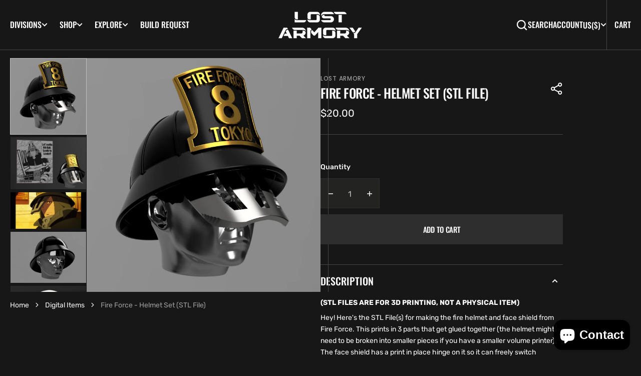

--- FILE ---
content_type: text/html; charset=utf-8
request_url: https://www.lostarmory.com/products/fire-force-helmet-set-stl-file
body_size: 48378
content:
<!doctype html>
<html
  class="no-js"
  data-scheme="dark"
  lang="en"
>
  <head>
    <meta charset="utf-8">
    <meta http-equiv="X-UA-Compatible" content="IE=edge">
    <meta name="viewport" content="width=device-width,initial-scale=1">
    <meta name="theme-color" content="">
    <link rel="canonical" href="https://www.lostarmory.com/products/fire-force-helmet-set-stl-file">
    <link rel="preconnect" href="https://cdn.shopify.com" crossorigin><link
        rel="icon"
        type="image/png"
        href="//www.lostarmory.com/cdn/shop/files/LOGO_With_Black_Background__1_-removebg-preview_32x32.png?v=1709688780"
      ><link rel="preconnect" href="https://fonts.shopifycdn.com" crossorigin><title>Fire Force - Helmet Set (STL File)</title>

    
      <meta name="description" content="(STL FILES ARE FOR 3D PRINTING, NOT A PHYSICAL ITEM) Hey! Here&#39;s the STL File(s) for making the fire helmet and face shield from Fire Force. This prints in 3 parts that get glued together (the helmet might need to be broken into smaller pieces if you have a smaller volume printer). The face shield has a print in place ">
    

    

<meta property="og:site_name" content="Lost Armory">
<meta property="og:url" content="https://www.lostarmory.com/products/fire-force-helmet-set-stl-file">
<meta property="og:title" content="Fire Force - Helmet Set (STL File)">
<meta property="og:type" content="product">
<meta property="og:description" content="(STL FILES ARE FOR 3D PRINTING, NOT A PHYSICAL ITEM) Hey! Here&#39;s the STL File(s) for making the fire helmet and face shield from Fire Force. This prints in 3 parts that get glued together (the helmet might need to be broken into smaller pieces if you have a smaller volume printer). The face shield has a print in place "><meta property="og:image" content="http://www.lostarmory.com/cdn/shop/files/FireForceHelmetv32.png?v=1702672340">
  <meta property="og:image:secure_url" content="https://www.lostarmory.com/cdn/shop/files/FireForceHelmetv32.png?v=1702672340">
  <meta property="og:image:width" content="1567">
  <meta property="og:image:height" content="1567"><meta property="og:price:amount" content="20.00">
  <meta property="og:price:currency" content="USD"><meta name="twitter:card" content="summary_large_image">
<meta name="twitter:title" content="Fire Force - Helmet Set (STL File)">
<meta name="twitter:description" content="(STL FILES ARE FOR 3D PRINTING, NOT A PHYSICAL ITEM) Hey! Here&#39;s the STL File(s) for making the fire helmet and face shield from Fire Force. This prints in 3 parts that get glued together (the helmet might need to be broken into smaller pieces if you have a smaller volume printer). The face shield has a print in place ">


    <script src="//www.lostarmory.com/cdn/shop/t/7/assets/constants.js?v=57430444635880596041705255186" defer="defer"></script>
		<script src="//www.lostarmory.com/cdn/shop/t/7/assets/pubsub.js?v=2921868252632587581705255187" defer="defer"></script>
		<script src="//www.lostarmory.com/cdn/shop/t/7/assets/global.js?v=61610442367753504761705255187" defer="defer"></script><script src="//www.lostarmory.com/cdn/shop/t/7/assets/quick-add.js?v=146969872087312184861705255187" defer="defer"></script>
      <script src="//www.lostarmory.com/cdn/shop/t/7/assets/product-form.js?v=123915801972182641061705255187" defer="defer"></script>
    

    <script>window.performance && window.performance.mark && window.performance.mark('shopify.content_for_header.start');</script><meta name="facebook-domain-verification" content="wi0okfn3ej7xwbxz2mim1aq5nfos0m">
<meta id="shopify-digital-wallet" name="shopify-digital-wallet" content="/61181788297/digital_wallets/dialog">
<meta name="shopify-checkout-api-token" content="d06d1635280e868a7f5f6c717c217469">
<link rel="alternate" type="application/json+oembed" href="https://www.lostarmory.com/products/fire-force-helmet-set-stl-file.oembed">
<script async="async" src="/checkouts/internal/preloads.js?locale=en-US"></script>
<link rel="preconnect" href="https://shop.app" crossorigin="anonymous">
<script async="async" src="https://shop.app/checkouts/internal/preloads.js?locale=en-US&shop_id=61181788297" crossorigin="anonymous"></script>
<script id="apple-pay-shop-capabilities" type="application/json">{"shopId":61181788297,"countryCode":"US","currencyCode":"USD","merchantCapabilities":["supports3DS"],"merchantId":"gid:\/\/shopify\/Shop\/61181788297","merchantName":"Lost Armory","requiredBillingContactFields":["postalAddress","email","phone"],"requiredShippingContactFields":["postalAddress","email","phone"],"shippingType":"shipping","supportedNetworks":["visa","masterCard","amex","discover","elo","jcb"],"total":{"type":"pending","label":"Lost Armory","amount":"1.00"},"shopifyPaymentsEnabled":true,"supportsSubscriptions":true}</script>
<script id="shopify-features" type="application/json">{"accessToken":"d06d1635280e868a7f5f6c717c217469","betas":["rich-media-storefront-analytics"],"domain":"www.lostarmory.com","predictiveSearch":true,"shopId":61181788297,"locale":"en"}</script>
<script>var Shopify = Shopify || {};
Shopify.shop = "8c51b7-6.myshopify.com";
Shopify.locale = "en";
Shopify.currency = {"active":"USD","rate":"1.0"};
Shopify.country = "US";
Shopify.theme = {"name":"Lost Armory 2.0","id":130852094089,"schema_name":"Berlin","schema_version":"1.1.1","theme_store_id":2138,"role":"main"};
Shopify.theme.handle = "null";
Shopify.theme.style = {"id":null,"handle":null};
Shopify.cdnHost = "www.lostarmory.com/cdn";
Shopify.routes = Shopify.routes || {};
Shopify.routes.root = "/";</script>
<script type="module">!function(o){(o.Shopify=o.Shopify||{}).modules=!0}(window);</script>
<script>!function(o){function n(){var o=[];function n(){o.push(Array.prototype.slice.apply(arguments))}return n.q=o,n}var t=o.Shopify=o.Shopify||{};t.loadFeatures=n(),t.autoloadFeatures=n()}(window);</script>
<script>
  window.ShopifyPay = window.ShopifyPay || {};
  window.ShopifyPay.apiHost = "shop.app\/pay";
  window.ShopifyPay.redirectState = null;
</script>
<script id="shop-js-analytics" type="application/json">{"pageType":"product"}</script>
<script defer="defer" async type="module" src="//www.lostarmory.com/cdn/shopifycloud/shop-js/modules/v2/client.init-shop-cart-sync_C5BV16lS.en.esm.js"></script>
<script defer="defer" async type="module" src="//www.lostarmory.com/cdn/shopifycloud/shop-js/modules/v2/chunk.common_CygWptCX.esm.js"></script>
<script type="module">
  await import("//www.lostarmory.com/cdn/shopifycloud/shop-js/modules/v2/client.init-shop-cart-sync_C5BV16lS.en.esm.js");
await import("//www.lostarmory.com/cdn/shopifycloud/shop-js/modules/v2/chunk.common_CygWptCX.esm.js");

  window.Shopify.SignInWithShop?.initShopCartSync?.({"fedCMEnabled":true,"windoidEnabled":true});

</script>
<script defer="defer" async type="module" src="//www.lostarmory.com/cdn/shopifycloud/shop-js/modules/v2/client.payment-terms_CZxnsJam.en.esm.js"></script>
<script defer="defer" async type="module" src="//www.lostarmory.com/cdn/shopifycloud/shop-js/modules/v2/chunk.common_CygWptCX.esm.js"></script>
<script defer="defer" async type="module" src="//www.lostarmory.com/cdn/shopifycloud/shop-js/modules/v2/chunk.modal_D71HUcav.esm.js"></script>
<script type="module">
  await import("//www.lostarmory.com/cdn/shopifycloud/shop-js/modules/v2/client.payment-terms_CZxnsJam.en.esm.js");
await import("//www.lostarmory.com/cdn/shopifycloud/shop-js/modules/v2/chunk.common_CygWptCX.esm.js");
await import("//www.lostarmory.com/cdn/shopifycloud/shop-js/modules/v2/chunk.modal_D71HUcav.esm.js");

  
</script>
<script>
  window.Shopify = window.Shopify || {};
  if (!window.Shopify.featureAssets) window.Shopify.featureAssets = {};
  window.Shopify.featureAssets['shop-js'] = {"shop-cart-sync":["modules/v2/client.shop-cart-sync_ZFArdW7E.en.esm.js","modules/v2/chunk.common_CygWptCX.esm.js"],"init-fed-cm":["modules/v2/client.init-fed-cm_CmiC4vf6.en.esm.js","modules/v2/chunk.common_CygWptCX.esm.js"],"shop-button":["modules/v2/client.shop-button_tlx5R9nI.en.esm.js","modules/v2/chunk.common_CygWptCX.esm.js"],"shop-cash-offers":["modules/v2/client.shop-cash-offers_DOA2yAJr.en.esm.js","modules/v2/chunk.common_CygWptCX.esm.js","modules/v2/chunk.modal_D71HUcav.esm.js"],"init-windoid":["modules/v2/client.init-windoid_sURxWdc1.en.esm.js","modules/v2/chunk.common_CygWptCX.esm.js"],"shop-toast-manager":["modules/v2/client.shop-toast-manager_ClPi3nE9.en.esm.js","modules/v2/chunk.common_CygWptCX.esm.js"],"init-shop-email-lookup-coordinator":["modules/v2/client.init-shop-email-lookup-coordinator_B8hsDcYM.en.esm.js","modules/v2/chunk.common_CygWptCX.esm.js"],"init-shop-cart-sync":["modules/v2/client.init-shop-cart-sync_C5BV16lS.en.esm.js","modules/v2/chunk.common_CygWptCX.esm.js"],"avatar":["modules/v2/client.avatar_BTnouDA3.en.esm.js"],"pay-button":["modules/v2/client.pay-button_FdsNuTd3.en.esm.js","modules/v2/chunk.common_CygWptCX.esm.js"],"init-customer-accounts":["modules/v2/client.init-customer-accounts_DxDtT_ad.en.esm.js","modules/v2/client.shop-login-button_C5VAVYt1.en.esm.js","modules/v2/chunk.common_CygWptCX.esm.js","modules/v2/chunk.modal_D71HUcav.esm.js"],"init-shop-for-new-customer-accounts":["modules/v2/client.init-shop-for-new-customer-accounts_ChsxoAhi.en.esm.js","modules/v2/client.shop-login-button_C5VAVYt1.en.esm.js","modules/v2/chunk.common_CygWptCX.esm.js","modules/v2/chunk.modal_D71HUcav.esm.js"],"shop-login-button":["modules/v2/client.shop-login-button_C5VAVYt1.en.esm.js","modules/v2/chunk.common_CygWptCX.esm.js","modules/v2/chunk.modal_D71HUcav.esm.js"],"init-customer-accounts-sign-up":["modules/v2/client.init-customer-accounts-sign-up_CPSyQ0Tj.en.esm.js","modules/v2/client.shop-login-button_C5VAVYt1.en.esm.js","modules/v2/chunk.common_CygWptCX.esm.js","modules/v2/chunk.modal_D71HUcav.esm.js"],"shop-follow-button":["modules/v2/client.shop-follow-button_Cva4Ekp9.en.esm.js","modules/v2/chunk.common_CygWptCX.esm.js","modules/v2/chunk.modal_D71HUcav.esm.js"],"checkout-modal":["modules/v2/client.checkout-modal_BPM8l0SH.en.esm.js","modules/v2/chunk.common_CygWptCX.esm.js","modules/v2/chunk.modal_D71HUcav.esm.js"],"lead-capture":["modules/v2/client.lead-capture_Bi8yE_yS.en.esm.js","modules/v2/chunk.common_CygWptCX.esm.js","modules/v2/chunk.modal_D71HUcav.esm.js"],"shop-login":["modules/v2/client.shop-login_D6lNrXab.en.esm.js","modules/v2/chunk.common_CygWptCX.esm.js","modules/v2/chunk.modal_D71HUcav.esm.js"],"payment-terms":["modules/v2/client.payment-terms_CZxnsJam.en.esm.js","modules/v2/chunk.common_CygWptCX.esm.js","modules/v2/chunk.modal_D71HUcav.esm.js"]};
</script>
<script id="__st">var __st={"a":61181788297,"offset":-18000,"reqid":"0b3a011d-0e6f-48f1-be85-df9771c6a77f-1768728193","pageurl":"www.lostarmory.com\/products\/fire-force-helmet-set-stl-file","u":"1606c8401703","p":"product","rtyp":"product","rid":7333298700425};</script>
<script>window.ShopifyPaypalV4VisibilityTracking = true;</script>
<script id="captcha-bootstrap">!function(){'use strict';const t='contact',e='account',n='new_comment',o=[[t,t],['blogs',n],['comments',n],[t,'customer']],c=[[e,'customer_login'],[e,'guest_login'],[e,'recover_customer_password'],[e,'create_customer']],r=t=>t.map((([t,e])=>`form[action*='/${t}']:not([data-nocaptcha='true']) input[name='form_type'][value='${e}']`)).join(','),a=t=>()=>t?[...document.querySelectorAll(t)].map((t=>t.form)):[];function s(){const t=[...o],e=r(t);return a(e)}const i='password',u='form_key',d=['recaptcha-v3-token','g-recaptcha-response','h-captcha-response',i],f=()=>{try{return window.sessionStorage}catch{return}},m='__shopify_v',_=t=>t.elements[u];function p(t,e,n=!1){try{const o=window.sessionStorage,c=JSON.parse(o.getItem(e)),{data:r}=function(t){const{data:e,action:n}=t;return t[m]||n?{data:e,action:n}:{data:t,action:n}}(c);for(const[e,n]of Object.entries(r))t.elements[e]&&(t.elements[e].value=n);n&&o.removeItem(e)}catch(o){console.error('form repopulation failed',{error:o})}}const l='form_type',E='cptcha';function T(t){t.dataset[E]=!0}const w=window,h=w.document,L='Shopify',v='ce_forms',y='captcha';let A=!1;((t,e)=>{const n=(g='f06e6c50-85a8-45c8-87d0-21a2b65856fe',I='https://cdn.shopify.com/shopifycloud/storefront-forms-hcaptcha/ce_storefront_forms_captcha_hcaptcha.v1.5.2.iife.js',D={infoText:'Protected by hCaptcha',privacyText:'Privacy',termsText:'Terms'},(t,e,n)=>{const o=w[L][v],c=o.bindForm;if(c)return c(t,g,e,D).then(n);var r;o.q.push([[t,g,e,D],n]),r=I,A||(h.body.append(Object.assign(h.createElement('script'),{id:'captcha-provider',async:!0,src:r})),A=!0)});var g,I,D;w[L]=w[L]||{},w[L][v]=w[L][v]||{},w[L][v].q=[],w[L][y]=w[L][y]||{},w[L][y].protect=function(t,e){n(t,void 0,e),T(t)},Object.freeze(w[L][y]),function(t,e,n,w,h,L){const[v,y,A,g]=function(t,e,n){const i=e?o:[],u=t?c:[],d=[...i,...u],f=r(d),m=r(i),_=r(d.filter((([t,e])=>n.includes(e))));return[a(f),a(m),a(_),s()]}(w,h,L),I=t=>{const e=t.target;return e instanceof HTMLFormElement?e:e&&e.form},D=t=>v().includes(t);t.addEventListener('submit',(t=>{const e=I(t);if(!e)return;const n=D(e)&&!e.dataset.hcaptchaBound&&!e.dataset.recaptchaBound,o=_(e),c=g().includes(e)&&(!o||!o.value);(n||c)&&t.preventDefault(),c&&!n&&(function(t){try{if(!f())return;!function(t){const e=f();if(!e)return;const n=_(t);if(!n)return;const o=n.value;o&&e.removeItem(o)}(t);const e=Array.from(Array(32),(()=>Math.random().toString(36)[2])).join('');!function(t,e){_(t)||t.append(Object.assign(document.createElement('input'),{type:'hidden',name:u})),t.elements[u].value=e}(t,e),function(t,e){const n=f();if(!n)return;const o=[...t.querySelectorAll(`input[type='${i}']`)].map((({name:t})=>t)),c=[...d,...o],r={};for(const[a,s]of new FormData(t).entries())c.includes(a)||(r[a]=s);n.setItem(e,JSON.stringify({[m]:1,action:t.action,data:r}))}(t,e)}catch(e){console.error('failed to persist form',e)}}(e),e.submit())}));const S=(t,e)=>{t&&!t.dataset[E]&&(n(t,e.some((e=>e===t))),T(t))};for(const o of['focusin','change'])t.addEventListener(o,(t=>{const e=I(t);D(e)&&S(e,y())}));const B=e.get('form_key'),M=e.get(l),P=B&&M;t.addEventListener('DOMContentLoaded',(()=>{const t=y();if(P)for(const e of t)e.elements[l].value===M&&p(e,B);[...new Set([...A(),...v().filter((t=>'true'===t.dataset.shopifyCaptcha))])].forEach((e=>S(e,t)))}))}(h,new URLSearchParams(w.location.search),n,t,e,['guest_login'])})(!0,!0)}();</script>
<script integrity="sha256-4kQ18oKyAcykRKYeNunJcIwy7WH5gtpwJnB7kiuLZ1E=" data-source-attribution="shopify.loadfeatures" defer="defer" src="//www.lostarmory.com/cdn/shopifycloud/storefront/assets/storefront/load_feature-a0a9edcb.js" crossorigin="anonymous"></script>
<script crossorigin="anonymous" defer="defer" src="//www.lostarmory.com/cdn/shopifycloud/storefront/assets/shopify_pay/storefront-65b4c6d7.js?v=20250812"></script>
<script data-source-attribution="shopify.dynamic_checkout.dynamic.init">var Shopify=Shopify||{};Shopify.PaymentButton=Shopify.PaymentButton||{isStorefrontPortableWallets:!0,init:function(){window.Shopify.PaymentButton.init=function(){};var t=document.createElement("script");t.src="https://www.lostarmory.com/cdn/shopifycloud/portable-wallets/latest/portable-wallets.en.js",t.type="module",document.head.appendChild(t)}};
</script>
<script data-source-attribution="shopify.dynamic_checkout.buyer_consent">
  function portableWalletsHideBuyerConsent(e){var t=document.getElementById("shopify-buyer-consent"),n=document.getElementById("shopify-subscription-policy-button");t&&n&&(t.classList.add("hidden"),t.setAttribute("aria-hidden","true"),n.removeEventListener("click",e))}function portableWalletsShowBuyerConsent(e){var t=document.getElementById("shopify-buyer-consent"),n=document.getElementById("shopify-subscription-policy-button");t&&n&&(t.classList.remove("hidden"),t.removeAttribute("aria-hidden"),n.addEventListener("click",e))}window.Shopify?.PaymentButton&&(window.Shopify.PaymentButton.hideBuyerConsent=portableWalletsHideBuyerConsent,window.Shopify.PaymentButton.showBuyerConsent=portableWalletsShowBuyerConsent);
</script>
<script data-source-attribution="shopify.dynamic_checkout.cart.bootstrap">document.addEventListener("DOMContentLoaded",(function(){function t(){return document.querySelector("shopify-accelerated-checkout-cart, shopify-accelerated-checkout")}if(t())Shopify.PaymentButton.init();else{new MutationObserver((function(e,n){t()&&(Shopify.PaymentButton.init(),n.disconnect())})).observe(document.body,{childList:!0,subtree:!0})}}));
</script>
<link id="shopify-accelerated-checkout-styles" rel="stylesheet" media="screen" href="https://www.lostarmory.com/cdn/shopifycloud/portable-wallets/latest/accelerated-checkout-backwards-compat.css" crossorigin="anonymous">
<style id="shopify-accelerated-checkout-cart">
        #shopify-buyer-consent {
  margin-top: 1em;
  display: inline-block;
  width: 100%;
}

#shopify-buyer-consent.hidden {
  display: none;
}

#shopify-subscription-policy-button {
  background: none;
  border: none;
  padding: 0;
  text-decoration: underline;
  font-size: inherit;
  cursor: pointer;
}

#shopify-subscription-policy-button::before {
  box-shadow: none;
}

      </style>
<script id="sections-script" data-sections="main-product,product-recommendations,header,footer" defer="defer" src="//www.lostarmory.com/cdn/shop/t/7/compiled_assets/scripts.js?v=543"></script>
<script>window.performance && window.performance.mark && window.performance.mark('shopify.content_for_header.end');</script>


    <style data-shopify>
      @font-face {
  font-family: Rubik;
  font-weight: 400;
  font-style: normal;
  font-display: swap;
  src: url("//www.lostarmory.com/cdn/fonts/rubik/rubik_n4.c2fb67c90aa34ecf8da34fc1da937ee9c0c27942.woff2") format("woff2"),
       url("//www.lostarmory.com/cdn/fonts/rubik/rubik_n4.d229bd4a6a25ec476a0829a74bf3657a5fd9aa36.woff") format("woff");
}

      @font-face {
  font-family: Oswald;
  font-weight: 500;
  font-style: normal;
  font-display: swap;
  src: url("//www.lostarmory.com/cdn/fonts/oswald/oswald_n5.8ad4910bfdb43e150746ef7aa67f3553e3abe8e2.woff2") format("woff2"),
       url("//www.lostarmory.com/cdn/fonts/oswald/oswald_n5.93ee52108163c48c91111cf33b0a57021467b66e.woff") format("woff");
}

      @font-face {
  font-family: Oswald;
  font-weight: 500;
  font-style: normal;
  font-display: swap;
  src: url("//www.lostarmory.com/cdn/fonts/oswald/oswald_n5.8ad4910bfdb43e150746ef7aa67f3553e3abe8e2.woff2") format("woff2"),
       url("//www.lostarmory.com/cdn/fonts/oswald/oswald_n5.93ee52108163c48c91111cf33b0a57021467b66e.woff") format("woff");
}

      @font-face {
  font-family: Poppins;
  font-weight: 500;
  font-style: normal;
  font-display: swap;
  src: url("//www.lostarmory.com/cdn/fonts/poppins/poppins_n5.ad5b4b72b59a00358afc706450c864c3c8323842.woff2") format("woff2"),
       url("//www.lostarmory.com/cdn/fonts/poppins/poppins_n5.33757fdf985af2d24b32fcd84c9a09224d4b2c39.woff") format("woff");
}

      @font-face {
  font-family: Oswald;
  font-weight: 500;
  font-style: normal;
  font-display: swap;
  src: url("//www.lostarmory.com/cdn/fonts/oswald/oswald_n5.8ad4910bfdb43e150746ef7aa67f3553e3abe8e2.woff2") format("woff2"),
       url("//www.lostarmory.com/cdn/fonts/oswald/oswald_n5.93ee52108163c48c91111cf33b0a57021467b66e.woff") format("woff");
}

      @font-face {
  font-family: Oswald;
  font-weight: 500;
  font-style: normal;
  font-display: swap;
  src: url("//www.lostarmory.com/cdn/fonts/oswald/oswald_n5.8ad4910bfdb43e150746ef7aa67f3553e3abe8e2.woff2") format("woff2"),
       url("//www.lostarmory.com/cdn/fonts/oswald/oswald_n5.93ee52108163c48c91111cf33b0a57021467b66e.woff") format("woff");
}


      @font-face {
  font-family: Rubik;
  font-weight: 300;
  font-style: normal;
  font-display: swap;
  src: url("//www.lostarmory.com/cdn/fonts/rubik/rubik_n3.28109fbcae8bc8da2127ed6af6c67e4379561eae.woff2") format("woff2"),
       url("//www.lostarmory.com/cdn/fonts/rubik/rubik_n3.942906c434ddf3af9a94498663613ee37f663688.woff") format("woff");
}

      @font-face {
  font-family: Rubik;
  font-weight: 400;
  font-style: normal;
  font-display: swap;
  src: url("//www.lostarmory.com/cdn/fonts/rubik/rubik_n4.c2fb67c90aa34ecf8da34fc1da937ee9c0c27942.woff2") format("woff2"),
       url("//www.lostarmory.com/cdn/fonts/rubik/rubik_n4.d229bd4a6a25ec476a0829a74bf3657a5fd9aa36.woff") format("woff");
}

      @font-face {
  font-family: Rubik;
  font-weight: 500;
  font-style: normal;
  font-display: swap;
  src: url("//www.lostarmory.com/cdn/fonts/rubik/rubik_n5.46f1bf0063ef6b3840ba0b9b71e86033a15b4466.woff2") format("woff2"),
       url("//www.lostarmory.com/cdn/fonts/rubik/rubik_n5.c73c6e4dcc7dfb4852265eb6e0e59860278f8b84.woff") format("woff");
}

      @font-face {
  font-family: Rubik;
  font-weight: 700;
  font-style: normal;
  font-display: swap;
  src: url("//www.lostarmory.com/cdn/fonts/rubik/rubik_n7.9ddb1ff19ac4667369e1c444a6663062e115e651.woff2") format("woff2"),
       url("//www.lostarmory.com/cdn/fonts/rubik/rubik_n7.2f2815a4763d5118fdb49ad25ccceea3eafcae92.woff") format("woff");
}

      @font-face {
  font-family: Rubik;
  font-weight: 400;
  font-style: italic;
  font-display: swap;
  src: url("//www.lostarmory.com/cdn/fonts/rubik/rubik_i4.528fdfa8adf0c2cb49c0f6d132dcaffa910849d6.woff2") format("woff2"),
       url("//www.lostarmory.com/cdn/fonts/rubik/rubik_i4.937396c2106c0db7a4072bbcd373d4e3d0ab306b.woff") format("woff");
}

      
      @font-face {
  font-family: Rubik;
  font-weight: 700;
  font-style: italic;
  font-display: swap;
  src: url("//www.lostarmory.com/cdn/fonts/rubik/rubik_i7.e37585fef76596b7b87ec84ca28db2ef5e3df433.woff2") format("woff2"),
       url("//www.lostarmory.com/cdn/fonts/rubik/rubik_i7.a18d51774424b841c335ca3a15ab66cba9fce8c1.woff") format("woff");
}

      @font-face {
  font-family: Poppins;
  font-weight: 500;
  font-style: normal;
  font-display: swap;
  src: url("//www.lostarmory.com/cdn/fonts/poppins/poppins_n5.ad5b4b72b59a00358afc706450c864c3c8323842.woff2") format("woff2"),
       url("//www.lostarmory.com/cdn/fonts/poppins/poppins_n5.33757fdf985af2d24b32fcd84c9a09224d4b2c39.woff") format("woff");
}


      :root {
      	--spaced-section: 5rem;

      	--font-body-family: Rubik, sans-serif;
      	--font-body-style: normal;
      	--font-body-weight: 400;

      	--font-body-size: 16px;
      	--font-body-line-height: calc(145 / 100);
				

      	--font-heading-family: Oswald, sans-serif;
      	--font-heading-style: normal;
      	--font-heading-weight: 500;
      	--font-heading-letter-spacing: 0em;
      	--font-heading-line-height: 1.2;
      	--font-heading-text-transform: uppercase;

      	--font-subtitle-family: Poppins, sans-serif;
      	--font-subtitle-style: normal;
      	--font-subtitle-weight: 500;
      	--font-subtitle-text-transform: uppercase;
      	--font-subtitle-size: 12px;

      	--font-heading-h1-size: 80px;
      	--font-heading-h2-size: 56px;
      	--font-heading-h3-size: 32px;
      	--font-heading-h4-size: 24px;
      	--font-heading-h5-size: 20px;
      	--font-heading-h6-size: 16px;

      	--font-heading-card-family: Oswald, sans-serif;
      	--font-heading-card-style: normal;
      	--font-heading-card-weight: 500;
      	--font-text-card-family: Rubik, sans-serif;
      	--font-text-card-style: normal;
      	--font-text-card-weight: 400;

      	--font-heading-card-size: 20px;
      	--font-heading-card-size-big: 26px;
      	--font-text-card-size: 16px;

      	--font-button-family: Oswald, sans-serif;
      	--font-button-style: normal;
      	--font-button-weight: 500;
      	--font-button-text-transform: uppercase;

      	--font-button-family: Oswald, sans-serif;
      	--font-button-style: normal;
      	--font-button-weight: 500;
      	--font-button-text-transform: uppercase;
      	--font-button-letter-spacing: -0.01em;
      	--font-subtitle-letter-spacing: 0.06em;

      	--font-header-menu-family: Oswald, sans-serif;
      	--font-header-menu-style: normal;
      	--font-header-menu-weight: 500;
      	--font-header-menu-text-transform: uppercase;
      	--font-header-menu-link-size: 16px;
      	--font-aside-menu-link-size: 18px;

      	--font-footer-menu-family: Rubik, sans-serif;
      	--font-footer-menu-style: normal;
      	--font-footer-menu-weight: 400;
      	--font-footer-link-size: 14px;
      	--font-footer-bottom-link-size: 14px;

      	--color-foreground: 69, 69, 68;
      	--color-foreground-secondary: 143, 143, 142;
      	--color-foreground-title: 35, 35, 34;
      	--color-foreground-sub-title: 115, 115, 114;

      	--color-base-background-1: 255, 255, 255;
      	--color-base-background-2: 247, 247, 247;
      	--color-base-background-3: 245, 245, 241;
      	--color-base-background-4: 35, 35, 34;
      	--color-base-background-5: 40, 40, 40;

      	--color-announcement-bar-background-1: 12, 12, 11;
      	--color-announcement-bar-background-2: 238, 238, 238;

      	--color-button-text: 255, 255, 255;
      	--color-button: 35, 35, 34;
      	--color-button-hover-text: 255, 255, 255;
      	--color-button-hover: 46, 46, 46;
      	--color-button-secondary-text: 35, 35, 34;
      	--color-button-secondary-hover-text: 115, 115, 114;
      	--border-radius-button: 0px;

      	--payment-terms-background-color: #FFFFFF;
      	--color-overlay: 255, 255, 255;
      	--color-accent: 35, 35, 34;

      	--color-background-input: 248, 248, 248;

      	--color-border-input: 235, 235, 235;
      	--color-border-input-hover: 213, 213, 213;

      	--color-badge-bg: #232322;
      	--color-badge-text: #FFFFFF;
      	--color-border: 213, 213, 213;
      	--color-border-light: 213, 213, 213;
      	--color-background-card: 255, 255, 255;

      	--font-popups-heading-family: Oswald, sans-serif;
      	--font-popups-heading-style: normal;
      	--font-popups-heading-weight: 500;
      	--font-popups-text-family: Rubik, sans-serif;
      	--font-popups-text-style: normal;
      	--font-popups-text-weight: 400;
      	--font-popup-heading-size: 26px;
      	--font-popup-text-size: 13px;
      	--font-notification-heading-size: 20px;
      	--font-notification-text-size: 13px;

      }

      @media screen and (min-width: 990px) {
      	:root {
      		--spaced-section: 16rem;
      	}
      }

      *,
      *::before,
      *::after {
      	box-sizing: inherit;
      }

      html {
      	box-sizing: border-box;
      	font-size: 10px;
      	height: 100%;
      }

      body {
      	position: relative;
      	display: grid;
      	grid-template-rows: auto auto 1fr auto;
      	grid-template-columns: 100%;
      	min-height: 100%;
      	margin: 0;
      	font-size: var(--font-body-size);
      	line-height: 1.5;
      	font-family: var(--font-body-family);
      	font-style: var(--font-body-style);
      	font-weight: var(--font-body-weight);
      	overflow-x: hidden;
      }
    </style>
    <link href="//www.lostarmory.com/cdn/shop/t/7/assets/swiper-bundle.min.css?v=67104566617031410831705255189" rel="stylesheet" type="text/css" media="all" />
    <link href="//www.lostarmory.com/cdn/shop/t/7/assets/base.css?v=145146105735345651441705255185" rel="stylesheet" type="text/css" media="all" />
<link
        rel="stylesheet"
        href="//www.lostarmory.com/cdn/shop/t/7/assets/component-predictive-search.css?v=42774861740959906721705255186"
        media="print"
        onload="this.media='all'"
      ><link
        rel="preload"
        as="font"
        href="//www.lostarmory.com/cdn/fonts/rubik/rubik_n4.c2fb67c90aa34ecf8da34fc1da937ee9c0c27942.woff2"
        type="font/woff2"
        crossorigin
      ><link
        rel="preload"
        as="font"
        href="//www.lostarmory.com/cdn/fonts/oswald/oswald_n5.8ad4910bfdb43e150746ef7aa67f3553e3abe8e2.woff2"
        type="font/woff2"
        crossorigin
      ><script>
      document.documentElement.className = document.documentElement.className.replace('no-js', 'js');
      if (Shopify.designMode) {
        document.documentElement.classList.add('shopify-design-mode');
      }
    </script>

    <script src="//www.lostarmory.com/cdn/shop/t/7/assets/jquery-3.6.0.js?v=32573363768646652941705255187" defer="defer"></script>
    <script
      src="//www.lostarmory.com/cdn/shop/t/7/assets/swiper-bundle.min.js?v=59665753948720967221705255189"
      defer="defer"
    ></script>
    <script src="//www.lostarmory.com/cdn/shop/t/7/assets/gsap.min.js?v=72623920377642660981705255187" defer="defer"></script>
    <script
      src="//www.lostarmory.com/cdn/shop/t/7/assets/ScrollTrigger.min.js?v=172410024157382806541705255187"
      defer="defer"
    ></script><script src="//www.lostarmory.com/cdn/shop/t/7/assets/popup.js?v=166970382914062718311705255187" defer="defer"></script>
		
		
      <script src="//www.lostarmory.com/cdn/shop/t/7/assets/product-card.js?v=8084856249245193961705255187" defer="defer"></script>
    
    <script>
      let cscoDarkMode = {};

      (function () {
        const body = document.querySelector('html[data-scheme]');

        cscoDarkMode = {
          init: function (e) {
            this.initMode(e);
            window.matchMedia('(prefers-color-scheme: dark)').addListener((e) => {
              this.initMode(e);
            });

            window.addEventListener('load', () => {
              const toggleScheme = document.querySelectorAll('.header__toggle-scheme');
              toggleScheme.forEach((el) => {
                el.addEventListener('click', (e) => {
                  if ('dark' === body.getAttribute('data-scheme')) {
                    this.changeScheme('light', true);
                  } else {
                    this.changeScheme('dark', true);
                  }
                });
              });
            });
          },
          initMode: function (e) {
            let siteScheme = false;
            switch (
              'dark' // Field. User’s system preference.
            ) {
              case 'dark':
                siteScheme = 'dark';
                break;
              case 'light':
                siteScheme = 'light';
                break;
              case 'system':
                siteScheme = 'auto';
                break;
            }
            if ('false') {
              // Field. Enable dark/light mode toggle.
              if ('light' === localStorage.getItem('_color_schema')) {
                siteScheme = 'light';
              }
              if ('dark' === localStorage.getItem('_color_schema')) {
                siteScheme = 'dark';
              }
            }
            if (siteScheme && siteScheme !== body.getAttribute('data-scheme')) {
              this.changeScheme(siteScheme, false);
            }
          },
          changeScheme: function (siteScheme, cookie) {
            body.classList.add('scheme-toggled');
            body.setAttribute('data-scheme', siteScheme);
            if (cookie) {
              localStorage.setItem('_color_schema', siteScheme);
            }
            setTimeout(() => {
              body.classList.remove('scheme-toggled');
            }, 100);
          },
        };
      })();
      cscoDarkMode.init();
      document.addEventListener('shopify:section:load', function () {
        setTimeout(() => {
          cscoDarkMode.init();
        }, 100);
      });
    </script>
  <!-- BEGIN app block: shopify://apps/judge-me-reviews/blocks/judgeme_core/61ccd3b1-a9f2-4160-9fe9-4fec8413e5d8 --><!-- Start of Judge.me Core -->






<link rel="dns-prefetch" href="https://cdnwidget.judge.me">
<link rel="dns-prefetch" href="https://cdn.judge.me">
<link rel="dns-prefetch" href="https://cdn1.judge.me">
<link rel="dns-prefetch" href="https://api.judge.me">

<script data-cfasync='false' class='jdgm-settings-script'>window.jdgmSettings={"pagination":5,"disable_web_reviews":false,"badge_no_review_text":"No reviews","badge_n_reviews_text":"{{ n }} review/reviews","badge_star_color":"#000000","hide_badge_preview_if_no_reviews":true,"badge_hide_text":false,"enforce_center_preview_badge":false,"widget_title":"Customer Reviews","widget_open_form_text":"Write a review","widget_close_form_text":"Cancel review","widget_refresh_page_text":"Refresh page","widget_summary_text":"Based on {{ number_of_reviews }} review/reviews","widget_no_review_text":"Be the first to write a review","widget_name_field_text":"Display name","widget_verified_name_field_text":"Verified Name (public)","widget_name_placeholder_text":"Display name","widget_required_field_error_text":"This field is required.","widget_email_field_text":"Email address","widget_verified_email_field_text":"Verified Email (private, can not be edited)","widget_email_placeholder_text":"Your email address","widget_email_field_error_text":"Please enter a valid email address.","widget_rating_field_text":"Rating","widget_review_title_field_text":"Review Title","widget_review_title_placeholder_text":"Give your review a title","widget_review_body_field_text":"Review content","widget_review_body_placeholder_text":"Start writing here...","widget_pictures_field_text":"Picture/Video (optional)","widget_submit_review_text":"Submit Review","widget_submit_verified_review_text":"Submit Verified Review","widget_submit_success_msg_with_auto_publish":"Thank you! Please refresh the page in a few moments to see your review. You can remove or edit your review by logging into \u003ca href='https://judge.me/login' target='_blank' rel='nofollow noopener'\u003eJudge.me\u003c/a\u003e","widget_submit_success_msg_no_auto_publish":"Thank you! Your review will be published as soon as it is approved by the shop admin. You can remove or edit your review by logging into \u003ca href='https://judge.me/login' target='_blank' rel='nofollow noopener'\u003eJudge.me\u003c/a\u003e","widget_show_default_reviews_out_of_total_text":"Showing {{ n_reviews_shown }} out of {{ n_reviews }} reviews.","widget_show_all_link_text":"Show all","widget_show_less_link_text":"Show less","widget_author_said_text":"{{ reviewer_name }} said:","widget_days_text":"{{ n }} days ago","widget_weeks_text":"{{ n }} week/weeks ago","widget_months_text":"{{ n }} month/months ago","widget_years_text":"{{ n }} year/years ago","widget_yesterday_text":"Yesterday","widget_today_text":"Today","widget_replied_text":"\u003e\u003e {{ shop_name }} replied:","widget_read_more_text":"Read more","widget_reviewer_name_as_initial":"","widget_rating_filter_color":"#fbcd0a","widget_rating_filter_see_all_text":"See all reviews","widget_sorting_most_recent_text":"Most Recent","widget_sorting_highest_rating_text":"Highest Rating","widget_sorting_lowest_rating_text":"Lowest Rating","widget_sorting_with_pictures_text":"Only Pictures","widget_sorting_most_helpful_text":"Most Helpful","widget_open_question_form_text":"Ask a question","widget_reviews_subtab_text":"Reviews","widget_questions_subtab_text":"Questions","widget_question_label_text":"Question","widget_answer_label_text":"Answer","widget_question_placeholder_text":"Write your question here","widget_submit_question_text":"Submit Question","widget_question_submit_success_text":"Thank you for your question! We will notify you once it gets answered.","widget_star_color":"#000000","verified_badge_text":"Verified","verified_badge_bg_color":"","verified_badge_text_color":"","verified_badge_placement":"left-of-reviewer-name","widget_review_max_height":"","widget_hide_border":false,"widget_social_share":false,"widget_thumb":false,"widget_review_location_show":false,"widget_location_format":"","all_reviews_include_out_of_store_products":true,"all_reviews_out_of_store_text":"(out of store)","all_reviews_pagination":100,"all_reviews_product_name_prefix_text":"about","enable_review_pictures":false,"enable_question_anwser":false,"widget_theme":"default","review_date_format":"mm/dd/yyyy","default_sort_method":"most-recent","widget_product_reviews_subtab_text":"Product Reviews","widget_shop_reviews_subtab_text":"Shop Reviews","widget_other_products_reviews_text":"Reviews for other products","widget_store_reviews_subtab_text":"Store reviews","widget_no_store_reviews_text":"This store hasn't received any reviews yet","widget_web_restriction_product_reviews_text":"This product hasn't received any reviews yet","widget_no_items_text":"No items found","widget_show_more_text":"Show more","widget_write_a_store_review_text":"Write a Store Review","widget_other_languages_heading":"Reviews in Other Languages","widget_translate_review_text":"Translate review to {{ language }}","widget_translating_review_text":"Translating...","widget_show_original_translation_text":"Show original ({{ language }})","widget_translate_review_failed_text":"Review couldn't be translated.","widget_translate_review_retry_text":"Retry","widget_translate_review_try_again_later_text":"Try again later","show_product_url_for_grouped_product":false,"widget_sorting_pictures_first_text":"Pictures First","show_pictures_on_all_rev_page_mobile":false,"show_pictures_on_all_rev_page_desktop":false,"floating_tab_hide_mobile_install_preference":false,"floating_tab_button_name":"★ Reviews","floating_tab_title":"Let customers speak for us","floating_tab_button_color":"","floating_tab_button_background_color":"","floating_tab_url":"","floating_tab_url_enabled":false,"floating_tab_tab_style":"text","all_reviews_text_badge_text":"Customers rate us {{ shop.metafields.judgeme.all_reviews_rating | round: 1 }}/5 based on {{ shop.metafields.judgeme.all_reviews_count }} reviews.","all_reviews_text_badge_text_branded_style":"{{ shop.metafields.judgeme.all_reviews_rating | round: 1 }} out of 5 stars based on {{ shop.metafields.judgeme.all_reviews_count }} reviews","is_all_reviews_text_badge_a_link":false,"show_stars_for_all_reviews_text_badge":false,"all_reviews_text_badge_url":"","all_reviews_text_style":"branded","all_reviews_text_color_style":"judgeme_brand_color","all_reviews_text_color":"#108474","all_reviews_text_show_jm_brand":true,"featured_carousel_show_header":true,"featured_carousel_title":"Feedback","testimonials_carousel_title":"Customers are saying","videos_carousel_title":"Real customer stories","cards_carousel_title":"Customers are saying","featured_carousel_count_text":"from {{ n }} reviews","featured_carousel_add_link_to_all_reviews_page":false,"featured_carousel_url":"","featured_carousel_show_images":true,"featured_carousel_autoslide_interval":5,"featured_carousel_arrows_on_the_sides":true,"featured_carousel_height":250,"featured_carousel_width":80,"featured_carousel_image_size":0,"featured_carousel_image_height":250,"featured_carousel_arrow_color":"#eeeeee","verified_count_badge_style":"branded","verified_count_badge_orientation":"horizontal","verified_count_badge_color_style":"judgeme_brand_color","verified_count_badge_color":"#108474","is_verified_count_badge_a_link":false,"verified_count_badge_url":"","verified_count_badge_show_jm_brand":true,"widget_rating_preset_default":5,"widget_first_sub_tab":"product-reviews","widget_show_histogram":true,"widget_histogram_use_custom_color":false,"widget_pagination_use_custom_color":false,"widget_star_use_custom_color":false,"widget_verified_badge_use_custom_color":false,"widget_write_review_use_custom_color":false,"picture_reminder_submit_button":"Upload Pictures","enable_review_videos":false,"mute_video_by_default":false,"widget_sorting_videos_first_text":"Videos First","widget_review_pending_text":"Pending","featured_carousel_items_for_large_screen":3,"social_share_options_order":"Facebook,Twitter","remove_microdata_snippet":false,"disable_json_ld":false,"enable_json_ld_products":false,"preview_badge_show_question_text":false,"preview_badge_no_question_text":"No questions","preview_badge_n_question_text":"{{ number_of_questions }} question/questions","qa_badge_show_icon":false,"qa_badge_position":"same-row","remove_judgeme_branding":false,"widget_add_search_bar":false,"widget_search_bar_placeholder":"Search","widget_sorting_verified_only_text":"Verified only","featured_carousel_theme":"focused","featured_carousel_show_rating":true,"featured_carousel_show_title":true,"featured_carousel_show_body":true,"featured_carousel_show_date":false,"featured_carousel_show_reviewer":false,"featured_carousel_show_product":true,"featured_carousel_header_background_color":"#108474","featured_carousel_header_text_color":"#ffffff","featured_carousel_name_product_separator":"reviewed","featured_carousel_full_star_background":"#108474","featured_carousel_empty_star_background":"#dadada","featured_carousel_vertical_theme_background":"#f9fafb","featured_carousel_verified_badge_enable":true,"featured_carousel_verified_badge_color":"#108474","featured_carousel_border_style":"round","featured_carousel_review_line_length_limit":3,"featured_carousel_more_reviews_button_text":"Read more reviews","featured_carousel_view_product_button_text":"View product","all_reviews_page_load_reviews_on":"scroll","all_reviews_page_load_more_text":"Load More Reviews","disable_fb_tab_reviews":false,"enable_ajax_cdn_cache":false,"widget_advanced_speed_features":5,"widget_public_name_text":"displayed publicly like","default_reviewer_name":"John Smith","default_reviewer_name_has_non_latin":true,"widget_reviewer_anonymous":"Anonymous","medals_widget_title":"Judge.me Review Medals","medals_widget_background_color":"#f9fafb","medals_widget_position":"footer_all_pages","medals_widget_border_color":"#f9fafb","medals_widget_verified_text_position":"left","medals_widget_use_monochromatic_version":false,"medals_widget_elements_color":"#108474","show_reviewer_avatar":true,"widget_invalid_yt_video_url_error_text":"Not a YouTube video URL","widget_max_length_field_error_text":"Please enter no more than {0} characters.","widget_show_country_flag":false,"widget_show_collected_via_shop_app":true,"widget_verified_by_shop_badge_style":"light","widget_verified_by_shop_text":"Verified by Shop","widget_show_photo_gallery":false,"widget_load_with_code_splitting":true,"widget_ugc_install_preference":false,"widget_ugc_title":"Made by us, Shared by you","widget_ugc_subtitle":"Tag us to see your picture featured in our page","widget_ugc_arrows_color":"#ffffff","widget_ugc_primary_button_text":"Buy Now","widget_ugc_primary_button_background_color":"#108474","widget_ugc_primary_button_text_color":"#ffffff","widget_ugc_primary_button_border_width":"0","widget_ugc_primary_button_border_style":"none","widget_ugc_primary_button_border_color":"#108474","widget_ugc_primary_button_border_radius":"25","widget_ugc_secondary_button_text":"Load More","widget_ugc_secondary_button_background_color":"#ffffff","widget_ugc_secondary_button_text_color":"#108474","widget_ugc_secondary_button_border_width":"2","widget_ugc_secondary_button_border_style":"solid","widget_ugc_secondary_button_border_color":"#108474","widget_ugc_secondary_button_border_radius":"25","widget_ugc_reviews_button_text":"View Reviews","widget_ugc_reviews_button_background_color":"#ffffff","widget_ugc_reviews_button_text_color":"#108474","widget_ugc_reviews_button_border_width":"2","widget_ugc_reviews_button_border_style":"solid","widget_ugc_reviews_button_border_color":"#108474","widget_ugc_reviews_button_border_radius":"25","widget_ugc_reviews_button_link_to":"judgeme-reviews-page","widget_ugc_show_post_date":true,"widget_ugc_max_width":"800","widget_rating_metafield_value_type":true,"widget_primary_color":"#000000","widget_enable_secondary_color":true,"widget_secondary_color":"#000000","widget_summary_average_rating_text":"{{ average_rating }} out of 5","widget_media_grid_title":"Customer photos \u0026 videos","widget_media_grid_see_more_text":"See more","widget_round_style":false,"widget_show_product_medals":true,"widget_verified_by_judgeme_text":"Verified by Judge.me","widget_show_store_medals":true,"widget_verified_by_judgeme_text_in_store_medals":"Verified by Judge.me","widget_media_field_exceed_quantity_message":"Sorry, we can only accept {{ max_media }} for one review.","widget_media_field_exceed_limit_message":"{{ file_name }} is too large, please select a {{ media_type }} less than {{ size_limit }}MB.","widget_review_submitted_text":"Review Submitted!","widget_question_submitted_text":"Question Submitted!","widget_close_form_text_question":"Cancel","widget_write_your_answer_here_text":"Write your answer here","widget_enabled_branded_link":true,"widget_show_collected_by_judgeme":false,"widget_reviewer_name_color":"","widget_write_review_text_color":"","widget_write_review_bg_color":"","widget_collected_by_judgeme_text":"collected by Judge.me","widget_pagination_type":"standard","widget_load_more_text":"Load More","widget_load_more_color":"#108474","widget_full_review_text":"Full Review","widget_read_more_reviews_text":"Read More Reviews","widget_read_questions_text":"Read Questions","widget_questions_and_answers_text":"Questions \u0026 Answers","widget_verified_by_text":"Verified by","widget_verified_text":"Verified","widget_number_of_reviews_text":"{{ number_of_reviews }} reviews","widget_back_button_text":"Back","widget_next_button_text":"Next","widget_custom_forms_filter_button":"Filters","custom_forms_style":"horizontal","widget_show_review_information":false,"how_reviews_are_collected":"How reviews are collected?","widget_show_review_keywords":false,"widget_gdpr_statement":"How we use your data: We'll only contact you about the review you left, and only if necessary. By submitting your review, you agree to Judge.me's \u003ca href='https://judge.me/terms' target='_blank' rel='nofollow noopener'\u003eterms\u003c/a\u003e, \u003ca href='https://judge.me/privacy' target='_blank' rel='nofollow noopener'\u003eprivacy\u003c/a\u003e and \u003ca href='https://judge.me/content-policy' target='_blank' rel='nofollow noopener'\u003econtent\u003c/a\u003e policies.","widget_multilingual_sorting_enabled":false,"widget_translate_review_content_enabled":false,"widget_translate_review_content_method":"manual","popup_widget_review_selection":"automatically_with_pictures","popup_widget_round_border_style":true,"popup_widget_show_title":true,"popup_widget_show_body":true,"popup_widget_show_reviewer":false,"popup_widget_show_product":true,"popup_widget_show_pictures":true,"popup_widget_use_review_picture":true,"popup_widget_show_on_home_page":true,"popup_widget_show_on_product_page":true,"popup_widget_show_on_collection_page":true,"popup_widget_show_on_cart_page":true,"popup_widget_position":"bottom_left","popup_widget_first_review_delay":5,"popup_widget_duration":5,"popup_widget_interval":5,"popup_widget_review_count":5,"popup_widget_hide_on_mobile":true,"review_snippet_widget_round_border_style":true,"review_snippet_widget_card_color":"#FFFFFF","review_snippet_widget_slider_arrows_background_color":"#FFFFFF","review_snippet_widget_slider_arrows_color":"#000000","review_snippet_widget_star_color":"#108474","show_product_variant":false,"all_reviews_product_variant_label_text":"Variant: ","widget_show_verified_branding":false,"widget_ai_summary_title":"Customers say","widget_ai_summary_disclaimer":"AI-powered review summary based on recent customer reviews","widget_show_ai_summary":false,"widget_show_ai_summary_bg":false,"widget_show_review_title_input":true,"redirect_reviewers_invited_via_email":"review_widget","request_store_review_after_product_review":false,"request_review_other_products_in_order":false,"review_form_color_scheme":"default","review_form_corner_style":"square","review_form_star_color":{},"review_form_text_color":"#333333","review_form_background_color":"#ffffff","review_form_field_background_color":"#fafafa","review_form_button_color":{},"review_form_button_text_color":"#ffffff","review_form_modal_overlay_color":"#000000","review_content_screen_title_text":"How would you rate this product?","review_content_introduction_text":"We would love it if you would share a bit about your experience.","store_review_form_title_text":"How would you rate this store?","store_review_form_introduction_text":"We would love it if you would share a bit about your experience.","show_review_guidance_text":true,"one_star_review_guidance_text":"Poor","five_star_review_guidance_text":"Great","customer_information_screen_title_text":"About you","customer_information_introduction_text":"Please tell us more about you.","custom_questions_screen_title_text":"Your experience in more detail","custom_questions_introduction_text":"Here are a few questions to help us understand more about your experience.","review_submitted_screen_title_text":"Thanks for your review!","review_submitted_screen_thank_you_text":"We are processing it and it will appear on the store soon.","review_submitted_screen_email_verification_text":"Please confirm your email by clicking the link we just sent you. This helps us keep reviews authentic.","review_submitted_request_store_review_text":"Would you like to share your experience of shopping with us?","review_submitted_review_other_products_text":"Would you like to review these products?","store_review_screen_title_text":"Would you like to share your experience of shopping with us?","store_review_introduction_text":"We value your feedback and use it to improve. Please share any thoughts or suggestions you have.","reviewer_media_screen_title_picture_text":"Share a picture","reviewer_media_introduction_picture_text":"Upload a photo to support your review.","reviewer_media_screen_title_video_text":"Share a video","reviewer_media_introduction_video_text":"Upload a video to support your review.","reviewer_media_screen_title_picture_or_video_text":"Share a picture or video","reviewer_media_introduction_picture_or_video_text":"Upload a photo or video to support your review.","reviewer_media_youtube_url_text":"Paste your Youtube URL here","advanced_settings_next_step_button_text":"Next","advanced_settings_close_review_button_text":"Close","modal_write_review_flow":false,"write_review_flow_required_text":"Required","write_review_flow_privacy_message_text":"We respect your privacy.","write_review_flow_anonymous_text":"Post review as anonymous","write_review_flow_visibility_text":"This won't be visible to other customers.","write_review_flow_multiple_selection_help_text":"Select as many as you like","write_review_flow_single_selection_help_text":"Select one option","write_review_flow_required_field_error_text":"This field is required","write_review_flow_invalid_email_error_text":"Please enter a valid email address","write_review_flow_max_length_error_text":"Max. {{ max_length }} characters.","write_review_flow_media_upload_text":"\u003cb\u003eClick to upload\u003c/b\u003e or drag and drop","write_review_flow_gdpr_statement":"We'll only contact you about your review if necessary. By submitting your review, you agree to our \u003ca href='https://judge.me/terms' target='_blank' rel='nofollow noopener'\u003eterms and conditions\u003c/a\u003e and \u003ca href='https://judge.me/privacy' target='_blank' rel='nofollow noopener'\u003eprivacy policy\u003c/a\u003e.","rating_only_reviews_enabled":false,"show_negative_reviews_help_screen":false,"new_review_flow_help_screen_rating_threshold":3,"negative_review_resolution_screen_title_text":"Tell us more","negative_review_resolution_text":"Your experience matters to us. If there were issues with your purchase, we're here to help. Feel free to reach out to us, we'd love the opportunity to make things right.","negative_review_resolution_button_text":"Contact us","negative_review_resolution_proceed_with_review_text":"Leave a review","negative_review_resolution_subject":"Issue with purchase from {{ shop_name }}.{{ order_name }}","preview_badge_collection_page_install_status":false,"widget_review_custom_css":"","preview_badge_custom_css":"","preview_badge_stars_count":"5-stars","featured_carousel_custom_css":"","floating_tab_custom_css":"","all_reviews_widget_custom_css":"","medals_widget_custom_css":"","verified_badge_custom_css":"","all_reviews_text_custom_css":"","transparency_badges_collected_via_store_invite":false,"transparency_badges_from_another_provider":false,"transparency_badges_collected_from_store_visitor":false,"transparency_badges_collected_by_verified_review_provider":false,"transparency_badges_earned_reward":false,"transparency_badges_collected_via_store_invite_text":"Review collected via store invitation","transparency_badges_from_another_provider_text":"Review collected from another provider","transparency_badges_collected_from_store_visitor_text":"Review collected from a store visitor","transparency_badges_written_in_google_text":"Review written in Google","transparency_badges_written_in_etsy_text":"Review written in Etsy","transparency_badges_written_in_shop_app_text":"Review written in Shop App","transparency_badges_earned_reward_text":"Review earned a reward for future purchase","product_review_widget_per_page":10,"widget_store_review_label_text":"Review about the store","checkout_comment_extension_title_on_product_page":"Customer Comments","checkout_comment_extension_num_latest_comment_show":5,"checkout_comment_extension_format":"name_and_timestamp","checkout_comment_customer_name":"last_initial","checkout_comment_comment_notification":true,"preview_badge_collection_page_install_preference":false,"preview_badge_home_page_install_preference":false,"preview_badge_product_page_install_preference":false,"review_widget_install_preference":"","review_carousel_install_preference":false,"floating_reviews_tab_install_preference":"none","verified_reviews_count_badge_install_preference":false,"all_reviews_text_install_preference":false,"review_widget_best_location":false,"judgeme_medals_install_preference":false,"review_widget_revamp_enabled":false,"review_widget_qna_enabled":false,"review_widget_header_theme":"minimal","review_widget_widget_title_enabled":true,"review_widget_header_text_size":"medium","review_widget_header_text_weight":"regular","review_widget_average_rating_style":"compact","review_widget_bar_chart_enabled":true,"review_widget_bar_chart_type":"numbers","review_widget_bar_chart_style":"standard","review_widget_expanded_media_gallery_enabled":false,"review_widget_reviews_section_theme":"standard","review_widget_image_style":"thumbnails","review_widget_review_image_ratio":"square","review_widget_stars_size":"medium","review_widget_verified_badge":"standard_text","review_widget_review_title_text_size":"medium","review_widget_review_text_size":"medium","review_widget_review_text_length":"medium","review_widget_number_of_columns_desktop":3,"review_widget_carousel_transition_speed":5,"review_widget_custom_questions_answers_display":"always","review_widget_button_text_color":"#FFFFFF","review_widget_text_color":"#000000","review_widget_lighter_text_color":"#7B7B7B","review_widget_corner_styling":"soft","review_widget_review_word_singular":"review","review_widget_review_word_plural":"reviews","review_widget_voting_label":"Helpful?","review_widget_shop_reply_label":"Reply from {{ shop_name }}:","review_widget_filters_title":"Filters","qna_widget_question_word_singular":"Question","qna_widget_question_word_plural":"Questions","qna_widget_answer_reply_label":"Answer from {{ answerer_name }}:","qna_content_screen_title_text":"Ask a question about this product","qna_widget_question_required_field_error_text":"Please enter your question.","qna_widget_flow_gdpr_statement":"We'll only contact you about your question if necessary. By submitting your question, you agree to our \u003ca href='https://judge.me/terms' target='_blank' rel='nofollow noopener'\u003eterms and conditions\u003c/a\u003e and \u003ca href='https://judge.me/privacy' target='_blank' rel='nofollow noopener'\u003eprivacy policy\u003c/a\u003e.","qna_widget_question_submitted_text":"Thanks for your question!","qna_widget_close_form_text_question":"Close","qna_widget_question_submit_success_text":"We’ll notify you by email when your question is answered.","all_reviews_widget_v2025_enabled":false,"all_reviews_widget_v2025_header_theme":"default","all_reviews_widget_v2025_widget_title_enabled":true,"all_reviews_widget_v2025_header_text_size":"medium","all_reviews_widget_v2025_header_text_weight":"regular","all_reviews_widget_v2025_average_rating_style":"compact","all_reviews_widget_v2025_bar_chart_enabled":true,"all_reviews_widget_v2025_bar_chart_type":"numbers","all_reviews_widget_v2025_bar_chart_style":"standard","all_reviews_widget_v2025_expanded_media_gallery_enabled":false,"all_reviews_widget_v2025_show_store_medals":true,"all_reviews_widget_v2025_show_photo_gallery":true,"all_reviews_widget_v2025_show_review_keywords":false,"all_reviews_widget_v2025_show_ai_summary":false,"all_reviews_widget_v2025_show_ai_summary_bg":false,"all_reviews_widget_v2025_add_search_bar":false,"all_reviews_widget_v2025_default_sort_method":"most-recent","all_reviews_widget_v2025_reviews_per_page":10,"all_reviews_widget_v2025_reviews_section_theme":"default","all_reviews_widget_v2025_image_style":"thumbnails","all_reviews_widget_v2025_review_image_ratio":"square","all_reviews_widget_v2025_stars_size":"medium","all_reviews_widget_v2025_verified_badge":"bold_badge","all_reviews_widget_v2025_review_title_text_size":"medium","all_reviews_widget_v2025_review_text_size":"medium","all_reviews_widget_v2025_review_text_length":"medium","all_reviews_widget_v2025_number_of_columns_desktop":3,"all_reviews_widget_v2025_carousel_transition_speed":5,"all_reviews_widget_v2025_custom_questions_answers_display":"always","all_reviews_widget_v2025_show_product_variant":false,"all_reviews_widget_v2025_show_reviewer_avatar":true,"all_reviews_widget_v2025_reviewer_name_as_initial":"","all_reviews_widget_v2025_review_location_show":false,"all_reviews_widget_v2025_location_format":"","all_reviews_widget_v2025_show_country_flag":false,"all_reviews_widget_v2025_verified_by_shop_badge_style":"light","all_reviews_widget_v2025_social_share":false,"all_reviews_widget_v2025_social_share_options_order":"Facebook,Twitter,LinkedIn,Pinterest","all_reviews_widget_v2025_pagination_type":"standard","all_reviews_widget_v2025_button_text_color":"#FFFFFF","all_reviews_widget_v2025_text_color":"#000000","all_reviews_widget_v2025_lighter_text_color":"#7B7B7B","all_reviews_widget_v2025_corner_styling":"soft","all_reviews_widget_v2025_title":"Customer reviews","all_reviews_widget_v2025_ai_summary_title":"Customers say about this store","all_reviews_widget_v2025_no_review_text":"Be the first to write a review","platform":"shopify","branding_url":"https://app.judge.me/reviews","branding_text":"Powered by Judge.me","locale":"en","reply_name":"Lost Armory","widget_version":"3.0","footer":true,"autopublish":true,"review_dates":true,"enable_custom_form":false,"shop_locale":"en","enable_multi_locales_translations":false,"show_review_title_input":true,"review_verification_email_status":"always","can_be_branded":false,"reply_name_text":"Lost Armory"};</script> <style class='jdgm-settings-style'>.jdgm-xx{left:0}:root{--jdgm-primary-color: #000;--jdgm-secondary-color: #000;--jdgm-star-color: #000;--jdgm-write-review-text-color: white;--jdgm-write-review-bg-color: #000000;--jdgm-paginate-color: #000;--jdgm-border-radius: 0;--jdgm-reviewer-name-color: #000000}.jdgm-histogram__bar-content{background-color:#000}.jdgm-rev[data-verified-buyer=true] .jdgm-rev__icon.jdgm-rev__icon:after,.jdgm-rev__buyer-badge.jdgm-rev__buyer-badge{color:white;background-color:#000}.jdgm-review-widget--small .jdgm-gallery.jdgm-gallery .jdgm-gallery__thumbnail-link:nth-child(8) .jdgm-gallery__thumbnail-wrapper.jdgm-gallery__thumbnail-wrapper:before{content:"See more"}@media only screen and (min-width: 768px){.jdgm-gallery.jdgm-gallery .jdgm-gallery__thumbnail-link:nth-child(8) .jdgm-gallery__thumbnail-wrapper.jdgm-gallery__thumbnail-wrapper:before{content:"See more"}}.jdgm-preview-badge .jdgm-star.jdgm-star{color:#000000}.jdgm-prev-badge[data-average-rating='0.00']{display:none !important}.jdgm-author-all-initials{display:none !important}.jdgm-author-last-initial{display:none !important}.jdgm-rev-widg__title{visibility:hidden}.jdgm-rev-widg__summary-text{visibility:hidden}.jdgm-prev-badge__text{visibility:hidden}.jdgm-rev__prod-link-prefix:before{content:'about'}.jdgm-rev__variant-label:before{content:'Variant: '}.jdgm-rev__out-of-store-text:before{content:'(out of store)'}@media only screen and (min-width: 768px){.jdgm-rev__pics .jdgm-rev_all-rev-page-picture-separator,.jdgm-rev__pics .jdgm-rev__product-picture{display:none}}@media only screen and (max-width: 768px){.jdgm-rev__pics .jdgm-rev_all-rev-page-picture-separator,.jdgm-rev__pics .jdgm-rev__product-picture{display:none}}.jdgm-preview-badge[data-template="product"]{display:none !important}.jdgm-preview-badge[data-template="collection"]{display:none !important}.jdgm-preview-badge[data-template="index"]{display:none !important}.jdgm-review-widget[data-from-snippet="true"]{display:none !important}.jdgm-verified-count-badget[data-from-snippet="true"]{display:none !important}.jdgm-carousel-wrapper[data-from-snippet="true"]{display:none !important}.jdgm-all-reviews-text[data-from-snippet="true"]{display:none !important}.jdgm-medals-section[data-from-snippet="true"]{display:none !important}.jdgm-ugc-media-wrapper[data-from-snippet="true"]{display:none !important}.jdgm-rev__transparency-badge[data-badge-type="review_collected_via_store_invitation"]{display:none !important}.jdgm-rev__transparency-badge[data-badge-type="review_collected_from_another_provider"]{display:none !important}.jdgm-rev__transparency-badge[data-badge-type="review_collected_from_store_visitor"]{display:none !important}.jdgm-rev__transparency-badge[data-badge-type="review_written_in_etsy"]{display:none !important}.jdgm-rev__transparency-badge[data-badge-type="review_written_in_google_business"]{display:none !important}.jdgm-rev__transparency-badge[data-badge-type="review_written_in_shop_app"]{display:none !important}.jdgm-rev__transparency-badge[data-badge-type="review_earned_for_future_purchase"]{display:none !important}.jdgm-review-snippet-widget .jdgm-rev-snippet-widget__cards-container .jdgm-rev-snippet-card{border-radius:8px;background:#fff}.jdgm-review-snippet-widget .jdgm-rev-snippet-widget__cards-container .jdgm-rev-snippet-card__rev-rating .jdgm-star{color:#108474}.jdgm-review-snippet-widget .jdgm-rev-snippet-widget__prev-btn,.jdgm-review-snippet-widget .jdgm-rev-snippet-widget__next-btn{border-radius:50%;background:#fff}.jdgm-review-snippet-widget .jdgm-rev-snippet-widget__prev-btn>svg,.jdgm-review-snippet-widget .jdgm-rev-snippet-widget__next-btn>svg{fill:#000}.jdgm-full-rev-modal.rev-snippet-widget .jm-mfp-container .jm-mfp-content,.jdgm-full-rev-modal.rev-snippet-widget .jm-mfp-container .jdgm-full-rev__icon,.jdgm-full-rev-modal.rev-snippet-widget .jm-mfp-container .jdgm-full-rev__pic-img,.jdgm-full-rev-modal.rev-snippet-widget .jm-mfp-container .jdgm-full-rev__reply{border-radius:8px}.jdgm-full-rev-modal.rev-snippet-widget .jm-mfp-container .jdgm-full-rev[data-verified-buyer="true"] .jdgm-full-rev__icon::after{border-radius:8px}.jdgm-full-rev-modal.rev-snippet-widget .jm-mfp-container .jdgm-full-rev .jdgm-rev__buyer-badge{border-radius:calc( 8px / 2 )}.jdgm-full-rev-modal.rev-snippet-widget .jm-mfp-container .jdgm-full-rev .jdgm-full-rev__replier::before{content:'Lost Armory'}.jdgm-full-rev-modal.rev-snippet-widget .jm-mfp-container .jdgm-full-rev .jdgm-full-rev__product-button{border-radius:calc( 8px * 6 )}
</style> <style class='jdgm-settings-style'></style>

  
  
  
  <style class='jdgm-miracle-styles'>
  @-webkit-keyframes jdgm-spin{0%{-webkit-transform:rotate(0deg);-ms-transform:rotate(0deg);transform:rotate(0deg)}100%{-webkit-transform:rotate(359deg);-ms-transform:rotate(359deg);transform:rotate(359deg)}}@keyframes jdgm-spin{0%{-webkit-transform:rotate(0deg);-ms-transform:rotate(0deg);transform:rotate(0deg)}100%{-webkit-transform:rotate(359deg);-ms-transform:rotate(359deg);transform:rotate(359deg)}}@font-face{font-family:'JudgemeStar';src:url("[data-uri]") format("woff");font-weight:normal;font-style:normal}.jdgm-star{font-family:'JudgemeStar';display:inline !important;text-decoration:none !important;padding:0 4px 0 0 !important;margin:0 !important;font-weight:bold;opacity:1;-webkit-font-smoothing:antialiased;-moz-osx-font-smoothing:grayscale}.jdgm-star:hover{opacity:1}.jdgm-star:last-of-type{padding:0 !important}.jdgm-star.jdgm--on:before{content:"\e000"}.jdgm-star.jdgm--off:before{content:"\e001"}.jdgm-star.jdgm--half:before{content:"\e002"}.jdgm-widget *{margin:0;line-height:1.4;-webkit-box-sizing:border-box;-moz-box-sizing:border-box;box-sizing:border-box;-webkit-overflow-scrolling:touch}.jdgm-hidden{display:none !important;visibility:hidden !important}.jdgm-temp-hidden{display:none}.jdgm-spinner{width:40px;height:40px;margin:auto;border-radius:50%;border-top:2px solid #eee;border-right:2px solid #eee;border-bottom:2px solid #eee;border-left:2px solid #ccc;-webkit-animation:jdgm-spin 0.8s infinite linear;animation:jdgm-spin 0.8s infinite linear}.jdgm-prev-badge{display:block !important}

</style>


  
  
   


<script data-cfasync='false' class='jdgm-script'>
!function(e){window.jdgm=window.jdgm||{},jdgm.CDN_HOST="https://cdnwidget.judge.me/",jdgm.CDN_HOST_ALT="https://cdn2.judge.me/cdn/widget_frontend/",jdgm.API_HOST="https://api.judge.me/",jdgm.CDN_BASE_URL="https://cdn.shopify.com/extensions/019bc7fe-07a5-7fc5-85e3-4a4175980733/judgeme-extensions-296/assets/",
jdgm.docReady=function(d){(e.attachEvent?"complete"===e.readyState:"loading"!==e.readyState)?
setTimeout(d,0):e.addEventListener("DOMContentLoaded",d)},jdgm.loadCSS=function(d,t,o,a){
!o&&jdgm.loadCSS.requestedUrls.indexOf(d)>=0||(jdgm.loadCSS.requestedUrls.push(d),
(a=e.createElement("link")).rel="stylesheet",a.class="jdgm-stylesheet",a.media="nope!",
a.href=d,a.onload=function(){this.media="all",t&&setTimeout(t)},e.body.appendChild(a))},
jdgm.loadCSS.requestedUrls=[],jdgm.loadJS=function(e,d){var t=new XMLHttpRequest;
t.onreadystatechange=function(){4===t.readyState&&(Function(t.response)(),d&&d(t.response))},
t.open("GET",e),t.onerror=function(){if(e.indexOf(jdgm.CDN_HOST)===0&&jdgm.CDN_HOST_ALT!==jdgm.CDN_HOST){var f=e.replace(jdgm.CDN_HOST,jdgm.CDN_HOST_ALT);jdgm.loadJS(f,d)}},t.send()},jdgm.docReady((function(){(window.jdgmLoadCSS||e.querySelectorAll(
".jdgm-widget, .jdgm-all-reviews-page").length>0)&&(jdgmSettings.widget_load_with_code_splitting?
parseFloat(jdgmSettings.widget_version)>=3?jdgm.loadCSS(jdgm.CDN_HOST+"widget_v3/base.css"):
jdgm.loadCSS(jdgm.CDN_HOST+"widget/base.css"):jdgm.loadCSS(jdgm.CDN_HOST+"shopify_v2.css"),
jdgm.loadJS(jdgm.CDN_HOST+"loa"+"der.js"))}))}(document);
</script>
<noscript><link rel="stylesheet" type="text/css" media="all" href="https://cdnwidget.judge.me/shopify_v2.css"></noscript>

<!-- BEGIN app snippet: theme_fix_tags --><script>
  (function() {
    var jdgmThemeFixes = null;
    if (!jdgmThemeFixes) return;
    var thisThemeFix = jdgmThemeFixes[Shopify.theme.id];
    if (!thisThemeFix) return;

    if (thisThemeFix.html) {
      document.addEventListener("DOMContentLoaded", function() {
        var htmlDiv = document.createElement('div');
        htmlDiv.classList.add('jdgm-theme-fix-html');
        htmlDiv.innerHTML = thisThemeFix.html;
        document.body.append(htmlDiv);
      });
    };

    if (thisThemeFix.css) {
      var styleTag = document.createElement('style');
      styleTag.classList.add('jdgm-theme-fix-style');
      styleTag.innerHTML = thisThemeFix.css;
      document.head.append(styleTag);
    };

    if (thisThemeFix.js) {
      var scriptTag = document.createElement('script');
      scriptTag.classList.add('jdgm-theme-fix-script');
      scriptTag.innerHTML = thisThemeFix.js;
      document.head.append(scriptTag);
    };
  })();
</script>
<!-- END app snippet -->
<!-- End of Judge.me Core -->



<!-- END app block --><script src="https://cdn.shopify.com/extensions/019bc7fe-07a5-7fc5-85e3-4a4175980733/judgeme-extensions-296/assets/loader.js" type="text/javascript" defer="defer"></script>
<script src="https://cdn.shopify.com/extensions/019bc4b9-ba3d-74ed-aa06-6d08a90c3faf/pre-order-66/assets/pre-order.min.js" type="text/javascript" defer="defer"></script>
<script src="https://cdn.shopify.com/extensions/7bc9bb47-adfa-4267-963e-cadee5096caf/inbox-1252/assets/inbox-chat-loader.js" type="text/javascript" defer="defer"></script>
<link href="https://monorail-edge.shopifysvc.com" rel="dns-prefetch">
<script>(function(){if ("sendBeacon" in navigator && "performance" in window) {try {var session_token_from_headers = performance.getEntriesByType('navigation')[0].serverTiming.find(x => x.name == '_s').description;} catch {var session_token_from_headers = undefined;}var session_cookie_matches = document.cookie.match(/_shopify_s=([^;]*)/);var session_token_from_cookie = session_cookie_matches && session_cookie_matches.length === 2 ? session_cookie_matches[1] : "";var session_token = session_token_from_headers || session_token_from_cookie || "";function handle_abandonment_event(e) {var entries = performance.getEntries().filter(function(entry) {return /monorail-edge.shopifysvc.com/.test(entry.name);});if (!window.abandonment_tracked && entries.length === 0) {window.abandonment_tracked = true;var currentMs = Date.now();var navigation_start = performance.timing.navigationStart;var payload = {shop_id: 61181788297,url: window.location.href,navigation_start,duration: currentMs - navigation_start,session_token,page_type: "product"};window.navigator.sendBeacon("https://monorail-edge.shopifysvc.com/v1/produce", JSON.stringify({schema_id: "online_store_buyer_site_abandonment/1.1",payload: payload,metadata: {event_created_at_ms: currentMs,event_sent_at_ms: currentMs}}));}}window.addEventListener('pagehide', handle_abandonment_event);}}());</script>
<script id="web-pixels-manager-setup">(function e(e,d,r,n,o){if(void 0===o&&(o={}),!Boolean(null===(a=null===(i=window.Shopify)||void 0===i?void 0:i.analytics)||void 0===a?void 0:a.replayQueue)){var i,a;window.Shopify=window.Shopify||{};var t=window.Shopify;t.analytics=t.analytics||{};var s=t.analytics;s.replayQueue=[],s.publish=function(e,d,r){return s.replayQueue.push([e,d,r]),!0};try{self.performance.mark("wpm:start")}catch(e){}var l=function(){var e={modern:/Edge?\/(1{2}[4-9]|1[2-9]\d|[2-9]\d{2}|\d{4,})\.\d+(\.\d+|)|Firefox\/(1{2}[4-9]|1[2-9]\d|[2-9]\d{2}|\d{4,})\.\d+(\.\d+|)|Chrom(ium|e)\/(9{2}|\d{3,})\.\d+(\.\d+|)|(Maci|X1{2}).+ Version\/(15\.\d+|(1[6-9]|[2-9]\d|\d{3,})\.\d+)([,.]\d+|)( \(\w+\)|)( Mobile\/\w+|) Safari\/|Chrome.+OPR\/(9{2}|\d{3,})\.\d+\.\d+|(CPU[ +]OS|iPhone[ +]OS|CPU[ +]iPhone|CPU IPhone OS|CPU iPad OS)[ +]+(15[._]\d+|(1[6-9]|[2-9]\d|\d{3,})[._]\d+)([._]\d+|)|Android:?[ /-](13[3-9]|1[4-9]\d|[2-9]\d{2}|\d{4,})(\.\d+|)(\.\d+|)|Android.+Firefox\/(13[5-9]|1[4-9]\d|[2-9]\d{2}|\d{4,})\.\d+(\.\d+|)|Android.+Chrom(ium|e)\/(13[3-9]|1[4-9]\d|[2-9]\d{2}|\d{4,})\.\d+(\.\d+|)|SamsungBrowser\/([2-9]\d|\d{3,})\.\d+/,legacy:/Edge?\/(1[6-9]|[2-9]\d|\d{3,})\.\d+(\.\d+|)|Firefox\/(5[4-9]|[6-9]\d|\d{3,})\.\d+(\.\d+|)|Chrom(ium|e)\/(5[1-9]|[6-9]\d|\d{3,})\.\d+(\.\d+|)([\d.]+$|.*Safari\/(?![\d.]+ Edge\/[\d.]+$))|(Maci|X1{2}).+ Version\/(10\.\d+|(1[1-9]|[2-9]\d|\d{3,})\.\d+)([,.]\d+|)( \(\w+\)|)( Mobile\/\w+|) Safari\/|Chrome.+OPR\/(3[89]|[4-9]\d|\d{3,})\.\d+\.\d+|(CPU[ +]OS|iPhone[ +]OS|CPU[ +]iPhone|CPU IPhone OS|CPU iPad OS)[ +]+(10[._]\d+|(1[1-9]|[2-9]\d|\d{3,})[._]\d+)([._]\d+|)|Android:?[ /-](13[3-9]|1[4-9]\d|[2-9]\d{2}|\d{4,})(\.\d+|)(\.\d+|)|Mobile Safari.+OPR\/([89]\d|\d{3,})\.\d+\.\d+|Android.+Firefox\/(13[5-9]|1[4-9]\d|[2-9]\d{2}|\d{4,})\.\d+(\.\d+|)|Android.+Chrom(ium|e)\/(13[3-9]|1[4-9]\d|[2-9]\d{2}|\d{4,})\.\d+(\.\d+|)|Android.+(UC? ?Browser|UCWEB|U3)[ /]?(15\.([5-9]|\d{2,})|(1[6-9]|[2-9]\d|\d{3,})\.\d+)\.\d+|SamsungBrowser\/(5\.\d+|([6-9]|\d{2,})\.\d+)|Android.+MQ{2}Browser\/(14(\.(9|\d{2,})|)|(1[5-9]|[2-9]\d|\d{3,})(\.\d+|))(\.\d+|)|K[Aa][Ii]OS\/(3\.\d+|([4-9]|\d{2,})\.\d+)(\.\d+|)/},d=e.modern,r=e.legacy,n=navigator.userAgent;return n.match(d)?"modern":n.match(r)?"legacy":"unknown"}(),u="modern"===l?"modern":"legacy",c=(null!=n?n:{modern:"",legacy:""})[u],f=function(e){return[e.baseUrl,"/wpm","/b",e.hashVersion,"modern"===e.buildTarget?"m":"l",".js"].join("")}({baseUrl:d,hashVersion:r,buildTarget:u}),m=function(e){var d=e.version,r=e.bundleTarget,n=e.surface,o=e.pageUrl,i=e.monorailEndpoint;return{emit:function(e){var a=e.status,t=e.errorMsg,s=(new Date).getTime(),l=JSON.stringify({metadata:{event_sent_at_ms:s},events:[{schema_id:"web_pixels_manager_load/3.1",payload:{version:d,bundle_target:r,page_url:o,status:a,surface:n,error_msg:t},metadata:{event_created_at_ms:s}}]});if(!i)return console&&console.warn&&console.warn("[Web Pixels Manager] No Monorail endpoint provided, skipping logging."),!1;try{return self.navigator.sendBeacon.bind(self.navigator)(i,l)}catch(e){}var u=new XMLHttpRequest;try{return u.open("POST",i,!0),u.setRequestHeader("Content-Type","text/plain"),u.send(l),!0}catch(e){return console&&console.warn&&console.warn("[Web Pixels Manager] Got an unhandled error while logging to Monorail."),!1}}}}({version:r,bundleTarget:l,surface:e.surface,pageUrl:self.location.href,monorailEndpoint:e.monorailEndpoint});try{o.browserTarget=l,function(e){var d=e.src,r=e.async,n=void 0===r||r,o=e.onload,i=e.onerror,a=e.sri,t=e.scriptDataAttributes,s=void 0===t?{}:t,l=document.createElement("script"),u=document.querySelector("head"),c=document.querySelector("body");if(l.async=n,l.src=d,a&&(l.integrity=a,l.crossOrigin="anonymous"),s)for(var f in s)if(Object.prototype.hasOwnProperty.call(s,f))try{l.dataset[f]=s[f]}catch(e){}if(o&&l.addEventListener("load",o),i&&l.addEventListener("error",i),u)u.appendChild(l);else{if(!c)throw new Error("Did not find a head or body element to append the script");c.appendChild(l)}}({src:f,async:!0,onload:function(){if(!function(){var e,d;return Boolean(null===(d=null===(e=window.Shopify)||void 0===e?void 0:e.analytics)||void 0===d?void 0:d.initialized)}()){var d=window.webPixelsManager.init(e)||void 0;if(d){var r=window.Shopify.analytics;r.replayQueue.forEach((function(e){var r=e[0],n=e[1],o=e[2];d.publishCustomEvent(r,n,o)})),r.replayQueue=[],r.publish=d.publishCustomEvent,r.visitor=d.visitor,r.initialized=!0}}},onerror:function(){return m.emit({status:"failed",errorMsg:"".concat(f," has failed to load")})},sri:function(e){var d=/^sha384-[A-Za-z0-9+/=]+$/;return"string"==typeof e&&d.test(e)}(c)?c:"",scriptDataAttributes:o}),m.emit({status:"loading"})}catch(e){m.emit({status:"failed",errorMsg:(null==e?void 0:e.message)||"Unknown error"})}}})({shopId: 61181788297,storefrontBaseUrl: "https://www.lostarmory.com",extensionsBaseUrl: "https://extensions.shopifycdn.com/cdn/shopifycloud/web-pixels-manager",monorailEndpoint: "https://monorail-edge.shopifysvc.com/unstable/produce_batch",surface: "storefront-renderer",enabledBetaFlags: ["2dca8a86"],webPixelsConfigList: [{"id":"1048707209","configuration":"{\"webPixelName\":\"Judge.me\"}","eventPayloadVersion":"v1","runtimeContext":"STRICT","scriptVersion":"34ad157958823915625854214640f0bf","type":"APP","apiClientId":683015,"privacyPurposes":["ANALYTICS"],"dataSharingAdjustments":{"protectedCustomerApprovalScopes":["read_customer_email","read_customer_name","read_customer_personal_data","read_customer_phone"]}},{"id":"182452361","configuration":"{\"pixel_id\":\"828207489163091\",\"pixel_type\":\"facebook_pixel\",\"metaapp_system_user_token\":\"-\"}","eventPayloadVersion":"v1","runtimeContext":"OPEN","scriptVersion":"ca16bc87fe92b6042fbaa3acc2fbdaa6","type":"APP","apiClientId":2329312,"privacyPurposes":["ANALYTICS","MARKETING","SALE_OF_DATA"],"dataSharingAdjustments":{"protectedCustomerApprovalScopes":["read_customer_address","read_customer_email","read_customer_name","read_customer_personal_data","read_customer_phone"]}},{"id":"86605961","configuration":"{\"tagID\":\"2612649506412\"}","eventPayloadVersion":"v1","runtimeContext":"STRICT","scriptVersion":"18031546ee651571ed29edbe71a3550b","type":"APP","apiClientId":3009811,"privacyPurposes":["ANALYTICS","MARKETING","SALE_OF_DATA"],"dataSharingAdjustments":{"protectedCustomerApprovalScopes":["read_customer_address","read_customer_email","read_customer_name","read_customer_personal_data","read_customer_phone"]}},{"id":"shopify-app-pixel","configuration":"{}","eventPayloadVersion":"v1","runtimeContext":"STRICT","scriptVersion":"0450","apiClientId":"shopify-pixel","type":"APP","privacyPurposes":["ANALYTICS","MARKETING"]},{"id":"shopify-custom-pixel","eventPayloadVersion":"v1","runtimeContext":"LAX","scriptVersion":"0450","apiClientId":"shopify-pixel","type":"CUSTOM","privacyPurposes":["ANALYTICS","MARKETING"]}],isMerchantRequest: false,initData: {"shop":{"name":"Lost Armory","paymentSettings":{"currencyCode":"USD"},"myshopifyDomain":"8c51b7-6.myshopify.com","countryCode":"US","storefrontUrl":"https:\/\/www.lostarmory.com"},"customer":null,"cart":null,"checkout":null,"productVariants":[{"price":{"amount":20.0,"currencyCode":"USD"},"product":{"title":"Fire Force - Helmet Set (STL File)","vendor":"Lost Armory","id":"7333298700425","untranslatedTitle":"Fire Force - Helmet Set (STL File)","url":"\/products\/fire-force-helmet-set-stl-file","type":"STL File"},"id":"41589860728969","image":{"src":"\/\/www.lostarmory.com\/cdn\/shop\/files\/FireForceHelmetv32.png?v=1702672340"},"sku":"","title":"Default Title","untranslatedTitle":"Default Title"}],"purchasingCompany":null},},"https://www.lostarmory.com/cdn","fcfee988w5aeb613cpc8e4bc33m6693e112",{"modern":"","legacy":""},{"shopId":"61181788297","storefrontBaseUrl":"https:\/\/www.lostarmory.com","extensionBaseUrl":"https:\/\/extensions.shopifycdn.com\/cdn\/shopifycloud\/web-pixels-manager","surface":"storefront-renderer","enabledBetaFlags":"[\"2dca8a86\"]","isMerchantRequest":"false","hashVersion":"fcfee988w5aeb613cpc8e4bc33m6693e112","publish":"custom","events":"[[\"page_viewed\",{}],[\"product_viewed\",{\"productVariant\":{\"price\":{\"amount\":20.0,\"currencyCode\":\"USD\"},\"product\":{\"title\":\"Fire Force - Helmet Set (STL File)\",\"vendor\":\"Lost Armory\",\"id\":\"7333298700425\",\"untranslatedTitle\":\"Fire Force - Helmet Set (STL File)\",\"url\":\"\/products\/fire-force-helmet-set-stl-file\",\"type\":\"STL File\"},\"id\":\"41589860728969\",\"image\":{\"src\":\"\/\/www.lostarmory.com\/cdn\/shop\/files\/FireForceHelmetv32.png?v=1702672340\"},\"sku\":\"\",\"title\":\"Default Title\",\"untranslatedTitle\":\"Default Title\"}}]]"});</script><script>
  window.ShopifyAnalytics = window.ShopifyAnalytics || {};
  window.ShopifyAnalytics.meta = window.ShopifyAnalytics.meta || {};
  window.ShopifyAnalytics.meta.currency = 'USD';
  var meta = {"product":{"id":7333298700425,"gid":"gid:\/\/shopify\/Product\/7333298700425","vendor":"Lost Armory","type":"STL File","handle":"fire-force-helmet-set-stl-file","variants":[{"id":41589860728969,"price":2000,"name":"Fire Force - Helmet Set (STL File)","public_title":null,"sku":""}],"remote":false},"page":{"pageType":"product","resourceType":"product","resourceId":7333298700425,"requestId":"0b3a011d-0e6f-48f1-be85-df9771c6a77f-1768728193"}};
  for (var attr in meta) {
    window.ShopifyAnalytics.meta[attr] = meta[attr];
  }
</script>
<script class="analytics">
  (function () {
    var customDocumentWrite = function(content) {
      var jquery = null;

      if (window.jQuery) {
        jquery = window.jQuery;
      } else if (window.Checkout && window.Checkout.$) {
        jquery = window.Checkout.$;
      }

      if (jquery) {
        jquery('body').append(content);
      }
    };

    var hasLoggedConversion = function(token) {
      if (token) {
        return document.cookie.indexOf('loggedConversion=' + token) !== -1;
      }
      return false;
    }

    var setCookieIfConversion = function(token) {
      if (token) {
        var twoMonthsFromNow = new Date(Date.now());
        twoMonthsFromNow.setMonth(twoMonthsFromNow.getMonth() + 2);

        document.cookie = 'loggedConversion=' + token + '; expires=' + twoMonthsFromNow;
      }
    }

    var trekkie = window.ShopifyAnalytics.lib = window.trekkie = window.trekkie || [];
    if (trekkie.integrations) {
      return;
    }
    trekkie.methods = [
      'identify',
      'page',
      'ready',
      'track',
      'trackForm',
      'trackLink'
    ];
    trekkie.factory = function(method) {
      return function() {
        var args = Array.prototype.slice.call(arguments);
        args.unshift(method);
        trekkie.push(args);
        return trekkie;
      };
    };
    for (var i = 0; i < trekkie.methods.length; i++) {
      var key = trekkie.methods[i];
      trekkie[key] = trekkie.factory(key);
    }
    trekkie.load = function(config) {
      trekkie.config = config || {};
      trekkie.config.initialDocumentCookie = document.cookie;
      var first = document.getElementsByTagName('script')[0];
      var script = document.createElement('script');
      script.type = 'text/javascript';
      script.onerror = function(e) {
        var scriptFallback = document.createElement('script');
        scriptFallback.type = 'text/javascript';
        scriptFallback.onerror = function(error) {
                var Monorail = {
      produce: function produce(monorailDomain, schemaId, payload) {
        var currentMs = new Date().getTime();
        var event = {
          schema_id: schemaId,
          payload: payload,
          metadata: {
            event_created_at_ms: currentMs,
            event_sent_at_ms: currentMs
          }
        };
        return Monorail.sendRequest("https://" + monorailDomain + "/v1/produce", JSON.stringify(event));
      },
      sendRequest: function sendRequest(endpointUrl, payload) {
        // Try the sendBeacon API
        if (window && window.navigator && typeof window.navigator.sendBeacon === 'function' && typeof window.Blob === 'function' && !Monorail.isIos12()) {
          var blobData = new window.Blob([payload], {
            type: 'text/plain'
          });

          if (window.navigator.sendBeacon(endpointUrl, blobData)) {
            return true;
          } // sendBeacon was not successful

        } // XHR beacon

        var xhr = new XMLHttpRequest();

        try {
          xhr.open('POST', endpointUrl);
          xhr.setRequestHeader('Content-Type', 'text/plain');
          xhr.send(payload);
        } catch (e) {
          console.log(e);
        }

        return false;
      },
      isIos12: function isIos12() {
        return window.navigator.userAgent.lastIndexOf('iPhone; CPU iPhone OS 12_') !== -1 || window.navigator.userAgent.lastIndexOf('iPad; CPU OS 12_') !== -1;
      }
    };
    Monorail.produce('monorail-edge.shopifysvc.com',
      'trekkie_storefront_load_errors/1.1',
      {shop_id: 61181788297,
      theme_id: 130852094089,
      app_name: "storefront",
      context_url: window.location.href,
      source_url: "//www.lostarmory.com/cdn/s/trekkie.storefront.cd680fe47e6c39ca5d5df5f0a32d569bc48c0f27.min.js"});

        };
        scriptFallback.async = true;
        scriptFallback.src = '//www.lostarmory.com/cdn/s/trekkie.storefront.cd680fe47e6c39ca5d5df5f0a32d569bc48c0f27.min.js';
        first.parentNode.insertBefore(scriptFallback, first);
      };
      script.async = true;
      script.src = '//www.lostarmory.com/cdn/s/trekkie.storefront.cd680fe47e6c39ca5d5df5f0a32d569bc48c0f27.min.js';
      first.parentNode.insertBefore(script, first);
    };
    trekkie.load(
      {"Trekkie":{"appName":"storefront","development":false,"defaultAttributes":{"shopId":61181788297,"isMerchantRequest":null,"themeId":130852094089,"themeCityHash":"11192432493713936820","contentLanguage":"en","currency":"USD","eventMetadataId":"382bf10d-6d88-438e-b08f-10448811b1ab"},"isServerSideCookieWritingEnabled":true,"monorailRegion":"shop_domain","enabledBetaFlags":["65f19447"]},"Session Attribution":{},"S2S":{"facebookCapiEnabled":true,"source":"trekkie-storefront-renderer","apiClientId":580111}}
    );

    var loaded = false;
    trekkie.ready(function() {
      if (loaded) return;
      loaded = true;

      window.ShopifyAnalytics.lib = window.trekkie;

      var originalDocumentWrite = document.write;
      document.write = customDocumentWrite;
      try { window.ShopifyAnalytics.merchantGoogleAnalytics.call(this); } catch(error) {};
      document.write = originalDocumentWrite;

      window.ShopifyAnalytics.lib.page(null,{"pageType":"product","resourceType":"product","resourceId":7333298700425,"requestId":"0b3a011d-0e6f-48f1-be85-df9771c6a77f-1768728193","shopifyEmitted":true});

      var match = window.location.pathname.match(/checkouts\/(.+)\/(thank_you|post_purchase)/)
      var token = match? match[1]: undefined;
      if (!hasLoggedConversion(token)) {
        setCookieIfConversion(token);
        window.ShopifyAnalytics.lib.track("Viewed Product",{"currency":"USD","variantId":41589860728969,"productId":7333298700425,"productGid":"gid:\/\/shopify\/Product\/7333298700425","name":"Fire Force - Helmet Set (STL File)","price":"20.00","sku":"","brand":"Lost Armory","variant":null,"category":"STL File","nonInteraction":true,"remote":false},undefined,undefined,{"shopifyEmitted":true});
      window.ShopifyAnalytics.lib.track("monorail:\/\/trekkie_storefront_viewed_product\/1.1",{"currency":"USD","variantId":41589860728969,"productId":7333298700425,"productGid":"gid:\/\/shopify\/Product\/7333298700425","name":"Fire Force - Helmet Set (STL File)","price":"20.00","sku":"","brand":"Lost Armory","variant":null,"category":"STL File","nonInteraction":true,"remote":false,"referer":"https:\/\/www.lostarmory.com\/products\/fire-force-helmet-set-stl-file"});
      }
    });


        var eventsListenerScript = document.createElement('script');
        eventsListenerScript.async = true;
        eventsListenerScript.src = "//www.lostarmory.com/cdn/shopifycloud/storefront/assets/shop_events_listener-3da45d37.js";
        document.getElementsByTagName('head')[0].appendChild(eventsListenerScript);

})();</script>
<script
  defer
  src="https://www.lostarmory.com/cdn/shopifycloud/perf-kit/shopify-perf-kit-3.0.4.min.js"
  data-application="storefront-renderer"
  data-shop-id="61181788297"
  data-render-region="gcp-us-central1"
  data-page-type="product"
  data-theme-instance-id="130852094089"
  data-theme-name="Berlin"
  data-theme-version="1.1.1"
  data-monorail-region="shop_domain"
  data-resource-timing-sampling-rate="10"
  data-shs="true"
  data-shs-beacon="true"
  data-shs-export-with-fetch="true"
  data-shs-logs-sample-rate="1"
  data-shs-beacon-endpoint="https://www.lostarmory.com/api/collect"
></script>
</head>

  <body class="template-product template-product">
    <a class="skip-to-content-link button button--primary visually-hidden" href="#MainContent">
      Skip to content
    </a>

    <!-- BEGIN sections: header-group -->
<div id="shopify-section-sections--16025990430857__header" class="shopify-section shopify-section-group-header-group header-main-section"><link rel="stylesheet" href="//www.lostarmory.com/cdn/shop/t/7/assets/component-list-menu.css?v=132954775579983663231705255186" media="all">
<link rel="stylesheet" href="//www.lostarmory.com/cdn/shop/t/7/assets/component-search.css?v=155315121498008629561705255186" media="all">
<link rel="stylesheet" href="//www.lostarmory.com/cdn/shop/t/7/assets/component-menu-drawer.css?v=140706941215917100611705255186" media="all">
<link rel="stylesheet" href="//www.lostarmory.com/cdn/shop/t/7/assets/component-slider.css?v=150427545549950572891705255186" media="all">
<link rel="stylesheet" href="//www.lostarmory.com/cdn/shop/t/7/assets/country-flag.css?v=132395276272099349831705255186" media="all">
<link rel="stylesheet" href="//www.lostarmory.com/cdn/shop/t/7/assets/component-price.css?v=118950485313663193471705255186" media="print" onload="this.media='all'">
<link rel="stylesheet" href="//www.lostarmory.com/cdn/shop/t/7/assets/component-badge.css?v=184255524046782065131705255185" media="print" onload="this.media='all'">

<link href="//www.lostarmory.com/cdn/shop/t/7/assets/component-loading-overlay.css?v=143005617125531975901705255186" rel="stylesheet" type="text/css" media="all" />
<link href="//www.lostarmory.com/cdn/shop/t/7/assets/component-discounts.css?v=100776894466659424831705255186" rel="stylesheet" type="text/css" media="all" />
	<link href="//www.lostarmory.com/cdn/shop/t/7/assets/component-cart-drawer.css?v=28413850514439396461705255185" rel="stylesheet" type="text/css" media="all" />
<noscript><link href="//www.lostarmory.com/cdn/shop/t/7/assets/component-list-menu.css?v=132954775579983663231705255186" rel="stylesheet" type="text/css" media="all" /></noscript>
<noscript><link href="//www.lostarmory.com/cdn/shop/t/7/assets/component-search.css?v=155315121498008629561705255186" rel="stylesheet" type="text/css" media="all" /></noscript>
<noscript><link href="//www.lostarmory.com/cdn/shop/t/7/assets/component-menu-drawer.css?v=140706941215917100611705255186" rel="stylesheet" type="text/css" media="all" /></noscript>
<noscript><link href="//www.lostarmory.com/cdn/shop/t/7/assets/component-slider.css?v=150427545549950572891705255186" rel="stylesheet" type="text/css" media="all" /></noscript>
<noscript><link href="//www.lostarmory.com/cdn/shop/t/7/assets/country-flag.css?v=132395276272099349831705255186" rel="stylesheet" type="text/css" media="all" /></noscript>
<noscript><link href="//www.lostarmory.com/cdn/shop/t/7/assets/component-price.css?v=118950485313663193471705255186" rel="stylesheet" type="text/css" media="all" /></noscript>
<noscript><link href="//www.lostarmory.com/cdn/shop/t/7/assets/component-badge.css?v=184255524046782065131705255185" rel="stylesheet" type="text/css" media="all" /></noscript>

<link href="//www.lostarmory.com/cdn/shop/t/7/assets/component-article-card-small.css?v=73426869906300840011705255185" rel="stylesheet" type="text/css" media="all" />
<link href="//www.lostarmory.com/cdn/shop/t/7/assets/component-card-horizontal.css?v=161133608371583377811705255185" rel="stylesheet" type="text/css" media="all" />
<link href="//www.lostarmory.com/cdn/shop/t/7/assets/component-card.css?v=79211524409646588431705255185" rel="stylesheet" type="text/css" media="all" />
<link href="//www.lostarmory.com/cdn/shop/t/7/assets/component-newsletter.css?v=76244376269697230751705255186" rel="stylesheet" type="text/css" media="all" />
<link href="//www.lostarmory.com/cdn/shop/t/7/assets/component-predictive-search.css?v=42774861740959906721705255186" rel="stylesheet" type="text/css" media="all" />
<script src="//www.lostarmory.com/cdn/shop/t/7/assets/header.js?v=59460570104014912871705255187" defer="defer"></script>



<style>
	:root {
		--header-height: 75px;
	}
	@media screen and (min-width: 1200px) {
		:root{
			--header-height: 100px;
		}
	}
	.header {
		min-height: var(--header-height);
	}
	.search-modal {
		display: none;
	}
	header-drawer {
		justify-self: start;
		margin-left: -0.4rem;
		margin-right: 1.2rem;
	}

	@media screen and (min-width: 1200px) {
		header-drawer {
			display: none;
		}
	}

	.menu-drawer-container {
		display: flex;
	}

	.list-menu {
		list-style: none;
		padding: 0;
		margin: 0;
	}

	.list-menu--inline {
		display: inline-flex;
		flex-wrap: wrap;
	}

	summary.list-menu__item {
		padding-right: 2.7rem;
	}

	.list-menu__item {
		display: flex;
		align-items: center;
	}

	.list-menu__item--link {
		text-decoration: none;
		padding-bottom: 1rem;
		padding-top: 1rem;
	}

	@media screen and (min-width: 750px) {
		.list-menu__item--link {
			padding-bottom: 1rem;
			padding-top: 1rem;
		}
	}
	
</style>

<script src="//www.lostarmory.com/cdn/shop/t/7/assets/details-disclosure.js?v=148374180365923534441705255186" defer="defer"></script>
<script src="//www.lostarmory.com/cdn/shop/t/7/assets/details-modal.js?v=94193199345186758101705255186" defer="defer"></script><script src="//www.lostarmory.com/cdn/shop/t/7/assets/cart.js?v=96164071096381307581705255185" defer="defer"></script>
	<script src="//www.lostarmory.com/cdn/shop/t/7/assets/cart-drawer.js?v=84118772719435785011705255185" defer="defer"></script><svg xmlns="http://www.w3.org/2000/svg" class="hidden">
	<symbol id="icon-search" viewBox="0 0 16 16" fill="none">
		<path d="M12.5233 11.4628L15.7355 14.6743L14.6743 15.7355L11.4628 12.5233C10.2678 13.4812 8.7815 14.0022 7.25 14C3.524 14 0.5 10.976 0.5 7.25C0.5 3.524 3.524 0.5 7.25 0.5C10.976 0.5 14 3.524 14 7.25C14.0022 8.7815 13.4812 10.2678 12.5233 11.4628ZM11.0188 10.9063C11.9706 9.92741 12.5022 8.61532 12.5 7.25C12.5 4.349 10.1503 2 7.25 2C4.349 2 2 4.349 2 7.25C2 10.1503 4.349 12.5 7.25 12.5C8.61532 12.5022 9.92741 11.9706 10.9063 11.0188L11.0188 10.9063Z" fill="currentColor"/>
	</symbol>

	<symbol id="icon-close" class="icon icon-close" fill="none" viewBox="0 0 11 11">
		<path d="M9.00568 0.823302L5.33333 4.4989L1.66099 0.823302L1.48421 0.646368L1.30736 0.823223L0.823223 1.30736L0.646368 1.48421L0.823302 1.66099L4.4989 5.33333L0.823302 9.00568L0.646368 9.18246L0.823223 9.35931L1.30736 9.84344L1.48421 10.0203L1.66099 9.84337L5.33333 6.16777L9.00568 9.84337L9.18246 10.0203L9.35931 9.84344L9.84344 9.35931L10.0203 9.18246L9.84337 9.00568L6.16777 5.33333L9.84337 1.66099L10.0203 1.48421L9.84344 1.30736L9.35931 0.823223L9.18246 0.646368L9.00568 0.823302Z" fill="currentColor" stroke="currentColor" stroke-width="0.5"/>
	</symbol>

	<symbol id="icon-close-small" class="icon icon-close-small" viewBox="0 0 12 13">
		<path d="M8.48627 9.32917L2.82849 3.67098" stroke="currentColor" stroke-linecap="round" stroke-linejoin="round"/>
		<path d="M2.88539 9.38504L8.42932 3.61524" stroke="currentColor" stroke-linecap="round" stroke-linejoin="round"/>
	</symbol>
</svg>


		<sticky-header class="header-wrapper">
	
		<header class="header color-background-1" id="section-header" data-header-id="sections--16025990430857__header">
			<div class="container">
				<div class="header__wrapper header-position-center">
					
					<nav class="header__nav"><ul class="header__list list-unstyled"><li class=" have-submenu" data-hover-opacity="1">
										
<a href="##" class="unstyled-link header-menu-trigger">Divisions
	<svg
	class="icon icon-filter-two"
	width="12"
	height="7"
	viewBox="0 0 12 7"
	fill="none"
	xmlns="http://www.w3.org/2000/svg"
	
		tabindex="-1"
	
>
	<path d="M10 1.5L6 5.5L2 1.5" stroke="currentColor" stroke-width="2" stroke-linecap="square"/>
</svg>
</a>
<ul class="header__submenu list-unstyled"><li class=" "><a
					href="/pages/bionics"
					
					class="unstyled-link"
				>Bionics</a></li><li class=" "><a
					href="/pages/automotive"
					
					class="unstyled-link"
				>Automotive</a></li><li class=" "><a
					href="/pages/bioengineering"
					
					class="unstyled-link"
				>Bioengineering</a></li></ul>

								</li><li class=" have-submenu" data-hover-opacity="1">
										
<a href="##" class="unstyled-link header-menu-trigger">Shop
	<svg
	class="icon icon-filter-two"
	width="12"
	height="7"
	viewBox="0 0 12 7"
	fill="none"
	xmlns="http://www.w3.org/2000/svg"
	
		tabindex="-1"
	
>
	<path d="M10 1.5L6 5.5L2 1.5" stroke="currentColor" stroke-width="2" stroke-linecap="square"/>
</svg>
</a>
<ul class="header__submenu list-unstyled"><li class=" "><a
					href="/collections/stl-files"
					
					class="unstyled-link"
				>Digital Items</a></li><li class=" "><a
					href="/collections/physical-props"
					
					class="unstyled-link"
				>Physical Items</a></li><li class=" "><a
					href="/collections/stl-files-free"
					
					class="unstyled-link"
				>Free Items</a></li></ul>

								</li><li class=" have-submenu" data-hover-opacity="1">
										
<a href="##" class="unstyled-link header-menu-trigger">Explore
	<svg
	class="icon icon-filter-two"
	width="12"
	height="7"
	viewBox="0 0 12 7"
	fill="none"
	xmlns="http://www.w3.org/2000/svg"
	
		tabindex="-1"
	
>
	<path d="M10 1.5L6 5.5L2 1.5" stroke="currentColor" stroke-width="2" stroke-linecap="square"/>
</svg>
</a>
<ul class="header__submenu list-unstyled"><li class=" "><a
					href="/pages/about"
					
					class="unstyled-link"
				>About</a></li><li class=" "><a
					href="/pages/the-archive"
					
					class="unstyled-link"
				>The Archive</a></li><li class=" "><a
					href="/pages/contact"
					
					class="unstyled-link"
				>Contact</a></li></ul>

								</li><li class=" " data-hover-opacity="1">
										<a
	href="/pages/build-request"
	
	class="unstyled-link"
>Build Request</a>

								</li></ul></nav>
					
						<div class="header__logo__wrapper"><a href="/" class="header__heading header__logo full-unstyled-link" aria-label="Lost Armory">
				<img src="//www.lostarmory.com/cdn/shop/files/Lost_Armory_-_Text_Logo_White.png?v=1700836830&amp;width=180" alt="Lost Armory" width="180" height="58.33333333333333" class="header__heading-logo" srcset="
					//www.lostarmory.com/cdn/shop/files/Lost_Armory_-_Text_Logo_White.png?v=1700836830&amp;width=180, //www.lostarmory.com/cdn/shop/files/Lost_Armory_-_Text_Logo_White.png?v=1700836830&amp;width=360 2x
				">
</a></div>
					
					<ul class="header__buttons list-unstyled"><li class="header__search">
								<a href="/search" class="unstyled-link hover-opacity " title="Search" data-drawer-trigger="#search-draver" aria-label="search">
									<svg
	width="24"
	height="24"
	viewBox="0 0 24 24"
	fill="none"
	xmlns="http://www.w3.org/2000/svg"
	class="icon icon-search"
>
	<path d="M10.875 18.75C15.2242 18.75 18.75 15.2242 18.75 10.875C18.75 6.52576 15.2242 3 10.875 3C6.52576 3 3 6.52576 3 10.875C3 15.2242 6.52576 18.75 10.875 18.75Z" stroke="currentColor" stroke-width="2.3" stroke-linecap="round" stroke-linejoin="round"/>
	<path d="M16.4434 16.4438L20.9996 21.0001" stroke="currentColor" stroke-width="2.3" stroke-linecap="square" stroke-linejoin="round"/>
</svg>

Search</a>
							</li><li>
								<details-disclosure class="header__account">
									<details>
										<summary class="header__icon header__icon--account header__icon--summary focus-inset modal__toggle hover-opacity" aria-haspopup="dialog" role="button">
											Account
										</summary>
										<div class="header__account-modal modal__toggle" role="dialog" aria-modal="true"><a href="https://www.lostarmory.com/customer_authentication/redirect?locale=en&region_country=US" class="button button--primary header__account__login link  focus-inset" aria-label="customer login">
															<svg
	width="24"
	height="24"
	viewBox="0 0 24 24"
	fill="none"
	xmlns="http://www.w3.org/2000/svg"
	class="icon icon-account"
	role="presentation"
	aria-hidden="true"
	focusable="false"
>
	<path d="M12 15C15.3137 15 18 12.3137 18 9C18 5.68629 15.3137 3 12 3C8.68629 3 6 5.68629 6 9C6 12.3137 8.68629 15 12 15Z" stroke="currentColor" stroke-width="2" stroke-miterlimit="10"/>
	<path d="M2.90625 20.2501C3.82775 18.6537 5.15328 17.328 6.74958 16.4062C8.34588 15.4845 10.1567 14.9993 12 14.9993C13.8433 14.9993 15.6541 15.4845 17.2504 16.4062C18.8467 17.328 20.1722 18.6537 21.0938 20.2501" stroke="currentColor" stroke-width="2" stroke-linecap="round" stroke-linejoin="round"/>
</svg>
Log in</a>
												<a class="header__account__register link " href="https://shopify.com/61181788297/account?locale=en" aria-label="account register"><span>Create Account</span></a></div>
									</details>
								</details-disclosure>
							</li>
<li class="header__localization">
									<noscript><form method="post" action="/localization" id="HeaderCountryFormNoScript" accept-charset="UTF-8" class="localization-form" enctype="multipart/form-data"><input type="hidden" name="form_type" value="localization" /><input type="hidden" name="utf8" value="✓" /><input type="hidden" name="_method" value="put" /><input type="hidden" name="return_to" value="/products/fire-force-helmet-set-stl-file" /><div class="localization-form__select">
												<select class="localization-selector link" name="country_code" aria-labelledby="FooterCountryLabelNoScript"><option value="AU">
															Australia (AUD $)
														</option><option value="AT">
															Austria (EUR €)
														</option><option value="BE">
															Belgium (EUR €)
														</option><option value="CA">
															Canada (CAD $)
														</option><option value="CZ">
															Czechia (CZK Kč)
														</option><option value="DK">
															Denmark (DKK kr.)
														</option><option value="FI">
															Finland (EUR €)
														</option><option value="FR">
															France (EUR €)
														</option><option value="DE">
															Germany (EUR €)
														</option><option value="HK">
															Hong Kong SAR (HKD $)
														</option><option value="IE">
															Ireland (EUR €)
														</option><option value="IL">
															Israel (ILS ₪)
														</option><option value="IT">
															Italy (EUR €)
														</option><option value="JP">
															Japan (JPY ¥)
														</option><option value="MY">
															Malaysia (MYR RM)
														</option><option value="NL">
															Netherlands (EUR €)
														</option><option value="NZ">
															New Zealand (NZD $)
														</option><option value="NO">
															Norway (USD $)
														</option><option value="PL">
															Poland (PLN zł)
														</option><option value="PT">
															Portugal (EUR €)
														</option><option value="SG">
															Singapore (SGD $)
														</option><option value="KR">
															South Korea (KRW ₩)
														</option><option value="ES">
															Spain (EUR €)
														</option><option value="SE">
															Sweden (SEK kr)
														</option><option value="CH">
															Switzerland (CHF CHF)
														</option><option value="AE">
															United Arab Emirates (AED د.إ)
														</option><option value="GB">
															United Kingdom (GBP £)
														</option><option value="US" selected>
															United States (USD $)
														</option></select>
												<svg
	aria-hidden="true"
	focusable="false"
	role="presentation"
	class="icon icon-caret"
	viewBox="0 0 12 13"
>
	<path d="M6.00012 7.08584L8.47512 4.61084L9.18212 5.31784L6.00012 8.49984L2.81812 5.31784L3.52512 4.61084L6.00012 7.08584Z" fill="currentColor"/>
</svg>

											</div>
											<button class="button button--small button--primary">
												Update country/region
											</button></form></noscript>
									<localization-form class="no-js-hidden"><form method="post" action="/localization" id="HeaderCountryForm" accept-charset="UTF-8" class="localization-form" enctype="multipart/form-data"><input type="hidden" name="form_type" value="localization" /><input type="hidden" name="utf8" value="✓" /><input type="hidden" name="_method" value="put" /><input type="hidden" name="return_to" value="/products/fire-force-helmet-set-stl-file" /><div>
												<div class="disclosure">
													<button type="button" class="header__localization-button disclosure__button localization-form__select localization-selector link link--text caption-large hover-opacity" aria-expanded="false" aria-controls="HeaderCountryList" aria-describedby="HeaderCountryLabel" aria-label="Localization">
														<span class="currency-country">US</span>
														<span class="currency-symbol">($)</span>
														<svg
	class="icon icon-filter-two"
	width="12"
	height="7"
	viewBox="0 0 12 7"
	fill="none"
	xmlns="http://www.w3.org/2000/svg"
	
		tabindex="-1"
	
>
	<path d="M10 1.5L6 5.5L2 1.5" stroke="currentColor" stroke-width="2" stroke-linecap="square"/>
</svg>

													</button>
													<ul id="HeaderCountryList" role="list" class="disclosure__list list-unstyled" hidden><li class="disclosure__item" tabindex="-1">
																<a class="link link--text disclosure__link disclosure__link--flag caption-large focus-inset" href="#" data-value="AU" data-flag="AUD" aria-label="country">
																	<span class="disclosure__country-name">
																		Australia
																	</span>
																	<span class="localization-form__currency">(AUD $)</span>
																</a>
															</li><li class="disclosure__item" tabindex="-1">
																<a class="link link--text disclosure__link disclosure__link--flag caption-large focus-inset" href="#" data-value="AT" data-flag="EUR" aria-label="country">
																	<span class="disclosure__country-name">
																		Austria
																	</span>
																	<span class="localization-form__currency">(EUR €)</span>
																</a>
															</li><li class="disclosure__item" tabindex="-1">
																<a class="link link--text disclosure__link disclosure__link--flag caption-large focus-inset" href="#" data-value="BE" data-flag="EUR" aria-label="country">
																	<span class="disclosure__country-name">
																		Belgium
																	</span>
																	<span class="localization-form__currency">(EUR €)</span>
																</a>
															</li><li class="disclosure__item" tabindex="-1">
																<a class="link link--text disclosure__link disclosure__link--flag caption-large focus-inset" href="#" data-value="CA" data-flag="CAD" aria-label="country">
																	<span class="disclosure__country-name">
																		Canada
																	</span>
																	<span class="localization-form__currency">(CAD $)</span>
																</a>
															</li><li class="disclosure__item" tabindex="-1">
																<a class="link link--text disclosure__link disclosure__link--flag caption-large focus-inset" href="#" data-value="CZ" data-flag="CZK" aria-label="country">
																	<span class="disclosure__country-name">
																		Czechia
																	</span>
																	<span class="localization-form__currency">(CZK Kč)</span>
																</a>
															</li><li class="disclosure__item" tabindex="-1">
																<a class="link link--text disclosure__link disclosure__link--flag caption-large focus-inset" href="#" data-value="DK" data-flag="DKK" aria-label="country">
																	<span class="disclosure__country-name">
																		Denmark
																	</span>
																	<span class="localization-form__currency">(DKK kr.)</span>
																</a>
															</li><li class="disclosure__item" tabindex="-1">
																<a class="link link--text disclosure__link disclosure__link--flag caption-large focus-inset" href="#" data-value="FI" data-flag="EUR" aria-label="country">
																	<span class="disclosure__country-name">
																		Finland
																	</span>
																	<span class="localization-form__currency">(EUR €)</span>
																</a>
															</li><li class="disclosure__item" tabindex="-1">
																<a class="link link--text disclosure__link disclosure__link--flag caption-large focus-inset" href="#" data-value="FR" data-flag="EUR" aria-label="country">
																	<span class="disclosure__country-name">
																		France
																	</span>
																	<span class="localization-form__currency">(EUR €)</span>
																</a>
															</li><li class="disclosure__item" tabindex="-1">
																<a class="link link--text disclosure__link disclosure__link--flag caption-large focus-inset" href="#" data-value="DE" data-flag="EUR" aria-label="country">
																	<span class="disclosure__country-name">
																		Germany
																	</span>
																	<span class="localization-form__currency">(EUR €)</span>
																</a>
															</li><li class="disclosure__item" tabindex="-1">
																<a class="link link--text disclosure__link disclosure__link--flag caption-large focus-inset" href="#" data-value="HK" data-flag="HKD" aria-label="country">
																	<span class="disclosure__country-name">
																		Hong Kong SAR
																	</span>
																	<span class="localization-form__currency">(HKD $)</span>
																</a>
															</li><li class="disclosure__item" tabindex="-1">
																<a class="link link--text disclosure__link disclosure__link--flag caption-large focus-inset" href="#" data-value="IE" data-flag="EUR" aria-label="country">
																	<span class="disclosure__country-name">
																		Ireland
																	</span>
																	<span class="localization-form__currency">(EUR €)</span>
																</a>
															</li><li class="disclosure__item" tabindex="-1">
																<a class="link link--text disclosure__link disclosure__link--flag caption-large focus-inset" href="#" data-value="IL" data-flag="ILS" aria-label="country">
																	<span class="disclosure__country-name">
																		Israel
																	</span>
																	<span class="localization-form__currency">(ILS ₪)</span>
																</a>
															</li><li class="disclosure__item" tabindex="-1">
																<a class="link link--text disclosure__link disclosure__link--flag caption-large focus-inset" href="#" data-value="IT" data-flag="EUR" aria-label="country">
																	<span class="disclosure__country-name">
																		Italy
																	</span>
																	<span class="localization-form__currency">(EUR €)</span>
																</a>
															</li><li class="disclosure__item" tabindex="-1">
																<a class="link link--text disclosure__link disclosure__link--flag caption-large focus-inset" href="#" data-value="JP" data-flag="JPY" aria-label="country">
																	<span class="disclosure__country-name">
																		Japan
																	</span>
																	<span class="localization-form__currency">(JPY ¥)</span>
																</a>
															</li><li class="disclosure__item" tabindex="-1">
																<a class="link link--text disclosure__link disclosure__link--flag caption-large focus-inset" href="#" data-value="MY" data-flag="MYR" aria-label="country">
																	<span class="disclosure__country-name">
																		Malaysia
																	</span>
																	<span class="localization-form__currency">(MYR RM)</span>
																</a>
															</li><li class="disclosure__item" tabindex="-1">
																<a class="link link--text disclosure__link disclosure__link--flag caption-large focus-inset" href="#" data-value="NL" data-flag="EUR" aria-label="country">
																	<span class="disclosure__country-name">
																		Netherlands
																	</span>
																	<span class="localization-form__currency">(EUR €)</span>
																</a>
															</li><li class="disclosure__item" tabindex="-1">
																<a class="link link--text disclosure__link disclosure__link--flag caption-large focus-inset" href="#" data-value="NZ" data-flag="NZD" aria-label="country">
																	<span class="disclosure__country-name">
																		New Zealand
																	</span>
																	<span class="localization-form__currency">(NZD $)</span>
																</a>
															</li><li class="disclosure__item" tabindex="-1">
																<a class="link link--text disclosure__link disclosure__link--flag caption-large focus-inset" href="#" data-value="NO" data-flag="USD" aria-label="country">
																	<span class="disclosure__country-name">
																		Norway
																	</span>
																	<span class="localization-form__currency">(USD $)</span>
																</a>
															</li><li class="disclosure__item" tabindex="-1">
																<a class="link link--text disclosure__link disclosure__link--flag caption-large focus-inset" href="#" data-value="PL" data-flag="PLN" aria-label="country">
																	<span class="disclosure__country-name">
																		Poland
																	</span>
																	<span class="localization-form__currency">(PLN zł)</span>
																</a>
															</li><li class="disclosure__item" tabindex="-1">
																<a class="link link--text disclosure__link disclosure__link--flag caption-large focus-inset" href="#" data-value="PT" data-flag="EUR" aria-label="country">
																	<span class="disclosure__country-name">
																		Portugal
																	</span>
																	<span class="localization-form__currency">(EUR €)</span>
																</a>
															</li><li class="disclosure__item" tabindex="-1">
																<a class="link link--text disclosure__link disclosure__link--flag caption-large focus-inset" href="#" data-value="SG" data-flag="SGD" aria-label="country">
																	<span class="disclosure__country-name">
																		Singapore
																	</span>
																	<span class="localization-form__currency">(SGD $)</span>
																</a>
															</li><li class="disclosure__item" tabindex="-1">
																<a class="link link--text disclosure__link disclosure__link--flag caption-large focus-inset" href="#" data-value="KR" data-flag="KRW" aria-label="country">
																	<span class="disclosure__country-name">
																		South Korea
																	</span>
																	<span class="localization-form__currency">(KRW ₩)</span>
																</a>
															</li><li class="disclosure__item" tabindex="-1">
																<a class="link link--text disclosure__link disclosure__link--flag caption-large focus-inset" href="#" data-value="ES" data-flag="EUR" aria-label="country">
																	<span class="disclosure__country-name">
																		Spain
																	</span>
																	<span class="localization-form__currency">(EUR €)</span>
																</a>
															</li><li class="disclosure__item" tabindex="-1">
																<a class="link link--text disclosure__link disclosure__link--flag caption-large focus-inset" href="#" data-value="SE" data-flag="SEK" aria-label="country">
																	<span class="disclosure__country-name">
																		Sweden
																	</span>
																	<span class="localization-form__currency">(SEK kr)</span>
																</a>
															</li><li class="disclosure__item" tabindex="-1">
																<a class="link link--text disclosure__link disclosure__link--flag caption-large focus-inset" href="#" data-value="CH" data-flag="CHF" aria-label="country">
																	<span class="disclosure__country-name">
																		Switzerland
																	</span>
																	<span class="localization-form__currency">(CHF CHF)</span>
																</a>
															</li><li class="disclosure__item" tabindex="-1">
																<a class="link link--text disclosure__link disclosure__link--flag caption-large focus-inset" href="#" data-value="AE" data-flag="AED" aria-label="country">
																	<span class="disclosure__country-name">
																		United Arab Emirates
																	</span>
																	<span class="localization-form__currency">(AED د.إ)</span>
																</a>
															</li><li class="disclosure__item" tabindex="-1">
																<a class="link link--text disclosure__link disclosure__link--flag caption-large focus-inset" href="#" data-value="GB" data-flag="GBP" aria-label="country">
																	<span class="disclosure__country-name">
																		United Kingdom
																	</span>
																	<span class="localization-form__currency">(GBP £)</span>
																</a>
															</li><li class="disclosure__item" tabindex="-1">
																<a class="link link--text disclosure__link disclosure__link--flag caption-large disclosure__link--active focus-inset" href="#" aria-current="true" data-value="US" data-flag="USD" aria-label="country">
																	<span class="disclosure__country-name">
																		United States
																	</span>
																	<span class="localization-form__currency">(USD $)</span>
																</a>
															</li></ul>
												</div>
												<input type="hidden" name="country_code" value="US">
											</div></form></localization-form>
								
</li><li class="header__cart-wrapper">
								<a href="/cart" class="header__cart unstyled-link hover-opacity cart-open-trigger" aria-label="Open cart" aria-label="cart link">
									Cart
									<span class="visually-hidden">Cart</span><span aria-hidden="true" id="cart-icon-bubble" class="hidden cart-icon-bubble">(0)</span><span class="visually-hidden">0 items</span>
									
								</a>
						</li>
					</ul>
				</div>
			</div>
		</header>
	
	</sticky-header>
	


<script type="application/ld+json">
  {
    "@context": "http://schema.org",
    "@type": "Organization",
    "name": "Lost Armory",
    
		
      "logo": "https:\/\/www.lostarmory.com\/cdn\/shop\/files\/Lost_Armory_-_Text_Logo_White_1080x.png?v=1700836830",
    
    "sameAs": [
      "",
      "",
      "",
      "https:\/\/www.instagram.com\/lost_armory",
      "",
      "",
      "https:\/\/www.youtube.com\/@LostArmory",
      ""
    ],
    "url": "https:\/\/www.lostarmory.com"
  }

</script>
</div><div id="shopify-section-sections--16025990430857__header_mobile" class="shopify-section shopify-section-group-header-group header-mobile-section"><style data-shopify>
		:root {
			--header-mobile-height : 75px;
		}
		@media screen and (max-width: 1199px) {
			.search-modal {
				display: none;
			}
		}
		
			.header-mobile-section {
				position: sticky;
				top: 0;
			}
		
</style>

<header
	class="header-mobile sticky-header color-background-1"
	id="header-mobile-menu"
>
	<div class="header-mobile__header header-mobile-position-center">
		
		<div class="header-mobile__left">
			<div class="header-mobile__burger-wrraper">
				<a
					href="#header-mobile-menu"
					class="header-mobile__burger header-mobile__btn full-unstyled-link"
					aria-label="burger menu button"
				>
					<svg class="icon icon-hamburger" focusable="false" width="28" height="22" viewBox="0 0 28 22" fill="none" xmlns="http://www.w3.org/2000/svg">
    <path d="M2 11H26" stroke="currentColor" stroke-width="3" stroke-linecap="square" stroke-linejoin="round"/>
    <path d="M2 2H26" stroke="currentColor" stroke-width="3" stroke-linecap="square" stroke-linejoin="round"/>
    <path d="M2 20H26" stroke="currentColor" stroke-width="3" stroke-linecap="square" stroke-linejoin="round"/>
</svg>

					<svg aria-hidden="true" focusable="false" class="icon icon-close" width="28" height="28" viewBox="0 0 28 28" fill="none"
     xmlns="http://www.w3.org/2000/svg">
    <path d="M2 2L26 26" stroke="currentColor" stroke-width="3.3"/>
    <path d="M26 2L2 26" stroke="currentColor" stroke-width="3.3"/>
</svg>

				</a>
				<noscript>
					<a
						href="##"
						class="header-mobile__no-js-close header-mobile__btn"
						aria-label="close menu button"
					><svg aria-hidden="true" focusable="false" class="icon icon-close" width="28" height="28" viewBox="0 0 28 28" fill="none"
     xmlns="http://www.w3.org/2000/svg">
    <path d="M2 2L26 26" stroke="currentColor" stroke-width="3.3"/>
    <path d="M26 2L2 26" stroke="currentColor" stroke-width="3.3"/>
</svg>
</a>
				</noscript>
			</div>
			
				<a
					href="/search"
					class="header-mobile__search header-mobile__btn full-unstyled-link "
					aria-label="search button"
				>
					<svg
	width="24"
	height="24"
	viewBox="0 0 24 24"
	fill="none"
	xmlns="http://www.w3.org/2000/svg"
	class="icon icon-search"
>
	<path d="M10.875 18.75C15.2242 18.75 18.75 15.2242 18.75 10.875C18.75 6.52576 15.2242 3 10.875 3C6.52576 3 3 6.52576 3 10.875C3 15.2242 6.52576 18.75 10.875 18.75Z" stroke="currentColor" stroke-width="2.3" stroke-linecap="round" stroke-linejoin="round"/>
	<path d="M16.4434 16.4438L20.9996 21.0001" stroke="currentColor" stroke-width="2.3" stroke-linecap="square" stroke-linejoin="round"/>
</svg>

				</a>
			
		</div>
		
			<div class="header-mobile__logo__wrapper"><a href="/" class="header-mobile__logo full-unstyled-link" aria-label="Lost Armory">
				<img src="//www.lostarmory.com/cdn/shop/files/Lost_Armory_-_Text_Logo_White.png?v=1700836830&amp;width=150" alt="Lost Armory" width="150" height="48.61111111111111" class="header__heading-logo" srcset="
					//www.lostarmory.com/cdn/shop/files/Lost_Armory_-_Text_Logo_White.png?v=1700836830&amp;width=150, //www.lostarmory.com/cdn/shop/files/Lost_Armory_-_Text_Logo_White.png?v=1700836830&amp;width=300 2x
				">
</a></div>
		
		<div class="header-mobile__right"><a
					href="https://www.lostarmory.com/customer_authentication/redirect?locale=en&region_country=US"
					class="header-mobile__account header-mobile__btn full-unstyled-link"
					aria-label="account button"
				>
					<svg
	width="24"
	height="24"
	viewBox="0 0 24 24"
	fill="none"
	xmlns="http://www.w3.org/2000/svg"
	class="icon icon-account"
	role="presentation"
	aria-hidden="true"
	focusable="false"
>
	<path d="M12 15C15.3137 15 18 12.3137 18 9C18 5.68629 15.3137 3 12 3C8.68629 3 6 5.68629 6 9C6 12.3137 8.68629 15 12 15Z" stroke="currentColor" stroke-width="2" stroke-miterlimit="10"/>
	<path d="M2.90625 20.2501C3.82775 18.6537 5.15328 17.328 6.74958 16.4062C8.34588 15.4845 10.1567 14.9993 12 14.9993C13.8433 14.9993 15.6541 15.4845 17.2504 16.4062C18.8467 17.328 20.1722 18.6537 21.0938 20.2501" stroke="currentColor" stroke-width="2" stroke-linecap="round" stroke-linejoin="round"/>
</svg>
				</a><a
				href="/cart"
				id="cart-icon-bubble-mobile"
				class="header-mobile__cart header-mobile__btn full-unstyled-link header__cart cart-open-trigger"
				aria-label="Open cart"
			>
				<svg
	width="24"
	height="24"
	viewBox="0 0 24 24"
	fill="none"
	xmlns="http://www.w3.org/2000/svg"
	class="icon icon-cart"
>
	<path d="M19.0567 8H4.94329C4.77137 8.00077 4.60562 8.06125 4.47704 8.17014C4.34845 8.27903 4.26583 8.42888 4.2446 8.59167L3.00444 19.2583C2.99341 19.3513 3.003 19.4454 3.03258 19.5346C3.06217 19.6237 3.11108 19.706 3.17616 19.7759C3.24123 19.8459 3.321 19.902 3.41028 19.9406C3.49957 19.9792 3.59637 19.9994 3.69439 20H20.3056C20.4036 19.9994 20.5004 19.9792 20.5897 19.9406C20.679 19.902 20.7588 19.8459 20.8238 19.7759C20.8889 19.706 20.9378 19.6237 20.9674 19.5346C20.997 19.4454 21.0066 19.3513 20.9956 19.2583L19.7554 8.59167C19.7342 8.42888 19.6515 8.27903 19.523 8.17014C19.3944 8.06125 19.2286 8.00077 19.0567 8V8Z" stroke="currentColor" stroke-width="2" stroke-linecap="round" stroke-linejoin="round"/>
	<path d="M8.5 7C8.5 6.20435 8.86875 5.44129 9.52513 4.87868C10.1815 4.31607 11.0717 4 12 4C12.9283 4 13.8185 4.31607 14.4749 4.87868C15.1313 5.44129 15.5 6.20435 15.5 7" stroke="currentColor" stroke-width="2" stroke-linecap="round" stroke-linejoin="round"/>
</svg>

				<span class="visually-hidden">Cart</span></a>
		</div>
	</div>
	<div class="animate-bg color-background-4"><span class="h4 show-animate">Lost Armory</span></div>
	<div class="header-mobile__menu color-background-4">
		
		<ul class="header-mobile__menus list-unstyled">
			<li id="menu-main" style="display:block">
				<ul class="header-mobile__menu-main list-unstyled"><li class=" have-submenu">
							
								<details>
									<summary class="h6">
										<span>Divisions
											<svg
	aria-hidden="true"
	focusable="false"
	role="presentation"
	class="icon icon-caret"
	viewBox="0 0 12 13"
>
	<path d="M6.00012 7.08584L8.47512 4.61084L9.18212 5.31784L6.00012 8.49984L2.81812 5.31784L3.52512 4.61084L6.00012 7.08584Z" fill="currentColor"/>
</svg>
</span>
									</summary>
									<ul class="header-mobile__submenu list-unstyled"><li class=" "><a href="/pages/bionics" class="unstyled-link">Bionics</a></li><li class=" "><a href="/pages/automotive" class="unstyled-link">Automotive</a></li><li class=" "><a href="/pages/bioengineering" class="unstyled-link">Bioengineering</a></li><li>
											<a
												href="/"
												class="unstyled-link view-all-link"
											>View All</a>
										</li>
									</ul>
								</details>
							
						</li>
					<li class=" have-submenu">
							
								<details>
									<summary class="h6">
										<span>Shop
											<svg
	aria-hidden="true"
	focusable="false"
	role="presentation"
	class="icon icon-caret"
	viewBox="0 0 12 13"
>
	<path d="M6.00012 7.08584L8.47512 4.61084L9.18212 5.31784L6.00012 8.49984L2.81812 5.31784L3.52512 4.61084L6.00012 7.08584Z" fill="currentColor"/>
</svg>
</span>
									</summary>
									<ul class="header-mobile__submenu list-unstyled"><li class=" "><a href="/collections/stl-files" class="unstyled-link">Digital Items</a></li><li class=" "><a href="/collections/physical-props" class="unstyled-link">Physical Items</a></li><li class=" "><a href="/collections/stl-files-free" class="unstyled-link">Free Items</a></li><li>
											<a
												href="/collections"
												class="unstyled-link view-all-link"
											>View All</a>
										</li>
									</ul>
								</details>
							
						</li>
					<li class=" have-submenu">
							
								<details>
									<summary class="h6">
										<span>Explore
											<svg
	aria-hidden="true"
	focusable="false"
	role="presentation"
	class="icon icon-caret"
	viewBox="0 0 12 13"
>
	<path d="M6.00012 7.08584L8.47512 4.61084L9.18212 5.31784L6.00012 8.49984L2.81812 5.31784L3.52512 4.61084L6.00012 7.08584Z" fill="currentColor"/>
</svg>
</span>
									</summary>
									<ul class="header-mobile__submenu list-unstyled"><li class=" "><a href="/pages/about" class="unstyled-link">About</a></li><li class=" "><a href="/pages/the-archive" class="unstyled-link">The Archive</a></li><li class=" "><a href="/pages/contact" class="unstyled-link">Contact</a></li><li>
											<a
												href="/"
												class="unstyled-link view-all-link"
											>View All</a>
										</li>
									</ul>
								</details>
							
						</li>
					<li class=" ">
							
								<a href="/pages/build-request" class="unstyled-link h6">Build Request</a>
							
						</li>
					
				</ul>
			</li>
			
		</ul>
		
<div class="header-mobile__localization ">
					<noscript><form method="post" action="/localization" id="HeaderCountryFormNoScript" accept-charset="UTF-8" class="localization-form" enctype="multipart/form-data"><input type="hidden" name="form_type" value="localization" /><input type="hidden" name="utf8" value="✓" /><input type="hidden" name="_method" value="put" /><input type="hidden" name="return_to" value="/products/fire-force-helmet-set-stl-file" /><div class="localization-form__select">
								<select
									class="localization-selector link"
									name="country_code"
									aria-labelledby="FooterCountryLabelNoScript"
								><option
											value="AU"
										>
											Australia (AUD
											$)
										</option><option
											value="AT"
										>
											Austria (EUR
											€)
										</option><option
											value="BE"
										>
											Belgium (EUR
											€)
										</option><option
											value="CA"
										>
											Canada (CAD
											$)
										</option><option
											value="CZ"
										>
											Czechia (CZK
											Kč)
										</option><option
											value="DK"
										>
											Denmark (DKK
											kr.)
										</option><option
											value="FI"
										>
											Finland (EUR
											€)
										</option><option
											value="FR"
										>
											France (EUR
											€)
										</option><option
											value="DE"
										>
											Germany (EUR
											€)
										</option><option
											value="HK"
										>
											Hong Kong SAR (HKD
											$)
										</option><option
											value="IE"
										>
											Ireland (EUR
											€)
										</option><option
											value="IL"
										>
											Israel (ILS
											₪)
										</option><option
											value="IT"
										>
											Italy (EUR
											€)
										</option><option
											value="JP"
										>
											Japan (JPY
											¥)
										</option><option
											value="MY"
										>
											Malaysia (MYR
											RM)
										</option><option
											value="NL"
										>
											Netherlands (EUR
											€)
										</option><option
											value="NZ"
										>
											New Zealand (NZD
											$)
										</option><option
											value="NO"
										>
											Norway (USD
											$)
										</option><option
											value="PL"
										>
											Poland (PLN
											zł)
										</option><option
											value="PT"
										>
											Portugal (EUR
											€)
										</option><option
											value="SG"
										>
											Singapore (SGD
											$)
										</option><option
											value="KR"
										>
											South Korea (KRW
											₩)
										</option><option
											value="ES"
										>
											Spain (EUR
											€)
										</option><option
											value="SE"
										>
											Sweden (SEK
											kr)
										</option><option
											value="CH"
										>
											Switzerland (CHF
											CHF)
										</option><option
											value="AE"
										>
											United Arab Emirates (AED
											د.إ)
										</option><option
											value="GB"
										>
											United Kingdom (GBP
											£)
										</option><option
											value="US"
												selected
											
										>
											United States (USD
											$)
										</option></select>
								<svg
	aria-hidden="true"
	focusable="false"
	role="presentation"
	class="icon icon-caret"
	viewBox="0 0 12 13"
>
	<path d="M6.00012 7.08584L8.47512 4.61084L9.18212 5.31784L6.00012 8.49984L2.81812 5.31784L3.52512 4.61084L6.00012 7.08584Z" fill="currentColor"/>
</svg>

							</div>
							<button class="button button--small button--primary">
								Update country/region
							</button></form></noscript>
					<localization-form class="no-js-hidden"><form method="post" action="/localization" id="HeaderCountryForm" accept-charset="UTF-8" class="localization-form" enctype="multipart/form-data"><input type="hidden" name="form_type" value="localization" /><input type="hidden" name="utf8" value="✓" /><input type="hidden" name="_method" value="put" /><input type="hidden" name="return_to" value="/products/fire-force-helmet-set-stl-file" /><div>
								<div class="disclosure">
									<button
										type="button"
										class="header__localization-button disclosure__button localization-form__select localization-selector link link--text caption-large"
										aria-expanded="false"
										aria-controls="HeaderCountryList"
										aria-describedby="HeaderCountryLabel"
										aria-label="Localization"
									>
										<span class="currency-country">US</span>
										<span class="currency-symbol"
											>($)</span
										>
										<svg
	aria-hidden="true"
	focusable="false"
	role="presentation"
	class="icon icon-caret"
	viewBox="0 0 12 13"
>
	<path d="M6.00012 7.08584L8.47512 4.61084L9.18212 5.31784L6.00012 8.49984L2.81812 5.31784L3.52512 4.61084L6.00012 7.08584Z" fill="currentColor"/>
</svg>

									</button>
									<ul
										id="HeaderCountryList"
										role="list"
										class="disclosure__list list-unstyled"
										hidden
									><li class="disclosure__item" tabindex="-1">
												<a
													class="link link--text disclosure__link disclosure__link--flag caption-large focus-inset"
													href="#"
													
													data-value="AU"
													data-flag="AUD"
													aria-label="country"
												>
													<span class="disclosure__country-name">
														Australia
													</span>
													<span class="localization-form__currency"
														>(AUD
														$)</span
													>
												</a>
											</li><li class="disclosure__item" tabindex="-1">
												<a
													class="link link--text disclosure__link disclosure__link--flag caption-large focus-inset"
													href="#"
													
													data-value="AT"
													data-flag="EUR"
													aria-label="country"
												>
													<span class="disclosure__country-name">
														Austria
													</span>
													<span class="localization-form__currency"
														>(EUR
														€)</span
													>
												</a>
											</li><li class="disclosure__item" tabindex="-1">
												<a
													class="link link--text disclosure__link disclosure__link--flag caption-large focus-inset"
													href="#"
													
													data-value="BE"
													data-flag="EUR"
													aria-label="country"
												>
													<span class="disclosure__country-name">
														Belgium
													</span>
													<span class="localization-form__currency"
														>(EUR
														€)</span
													>
												</a>
											</li><li class="disclosure__item" tabindex="-1">
												<a
													class="link link--text disclosure__link disclosure__link--flag caption-large focus-inset"
													href="#"
													
													data-value="CA"
													data-flag="CAD"
													aria-label="country"
												>
													<span class="disclosure__country-name">
														Canada
													</span>
													<span class="localization-form__currency"
														>(CAD
														$)</span
													>
												</a>
											</li><li class="disclosure__item" tabindex="-1">
												<a
													class="link link--text disclosure__link disclosure__link--flag caption-large focus-inset"
													href="#"
													
													data-value="CZ"
													data-flag="CZK"
													aria-label="country"
												>
													<span class="disclosure__country-name">
														Czechia
													</span>
													<span class="localization-form__currency"
														>(CZK
														Kč)</span
													>
												</a>
											</li><li class="disclosure__item" tabindex="-1">
												<a
													class="link link--text disclosure__link disclosure__link--flag caption-large focus-inset"
													href="#"
													
													data-value="DK"
													data-flag="DKK"
													aria-label="country"
												>
													<span class="disclosure__country-name">
														Denmark
													</span>
													<span class="localization-form__currency"
														>(DKK
														kr.)</span
													>
												</a>
											</li><li class="disclosure__item" tabindex="-1">
												<a
													class="link link--text disclosure__link disclosure__link--flag caption-large focus-inset"
													href="#"
													
													data-value="FI"
													data-flag="EUR"
													aria-label="country"
												>
													<span class="disclosure__country-name">
														Finland
													</span>
													<span class="localization-form__currency"
														>(EUR
														€)</span
													>
												</a>
											</li><li class="disclosure__item" tabindex="-1">
												<a
													class="link link--text disclosure__link disclosure__link--flag caption-large focus-inset"
													href="#"
													
													data-value="FR"
													data-flag="EUR"
													aria-label="country"
												>
													<span class="disclosure__country-name">
														France
													</span>
													<span class="localization-form__currency"
														>(EUR
														€)</span
													>
												</a>
											</li><li class="disclosure__item" tabindex="-1">
												<a
													class="link link--text disclosure__link disclosure__link--flag caption-large focus-inset"
													href="#"
													
													data-value="DE"
													data-flag="EUR"
													aria-label="country"
												>
													<span class="disclosure__country-name">
														Germany
													</span>
													<span class="localization-form__currency"
														>(EUR
														€)</span
													>
												</a>
											</li><li class="disclosure__item" tabindex="-1">
												<a
													class="link link--text disclosure__link disclosure__link--flag caption-large focus-inset"
													href="#"
													
													data-value="HK"
													data-flag="HKD"
													aria-label="country"
												>
													<span class="disclosure__country-name">
														Hong Kong SAR
													</span>
													<span class="localization-form__currency"
														>(HKD
														$)</span
													>
												</a>
											</li><li class="disclosure__item" tabindex="-1">
												<a
													class="link link--text disclosure__link disclosure__link--flag caption-large focus-inset"
													href="#"
													
													data-value="IE"
													data-flag="EUR"
													aria-label="country"
												>
													<span class="disclosure__country-name">
														Ireland
													</span>
													<span class="localization-form__currency"
														>(EUR
														€)</span
													>
												</a>
											</li><li class="disclosure__item" tabindex="-1">
												<a
													class="link link--text disclosure__link disclosure__link--flag caption-large focus-inset"
													href="#"
													
													data-value="IL"
													data-flag="ILS"
													aria-label="country"
												>
													<span class="disclosure__country-name">
														Israel
													</span>
													<span class="localization-form__currency"
														>(ILS
														₪)</span
													>
												</a>
											</li><li class="disclosure__item" tabindex="-1">
												<a
													class="link link--text disclosure__link disclosure__link--flag caption-large focus-inset"
													href="#"
													
													data-value="IT"
													data-flag="EUR"
													aria-label="country"
												>
													<span class="disclosure__country-name">
														Italy
													</span>
													<span class="localization-form__currency"
														>(EUR
														€)</span
													>
												</a>
											</li><li class="disclosure__item" tabindex="-1">
												<a
													class="link link--text disclosure__link disclosure__link--flag caption-large focus-inset"
													href="#"
													
													data-value="JP"
													data-flag="JPY"
													aria-label="country"
												>
													<span class="disclosure__country-name">
														Japan
													</span>
													<span class="localization-form__currency"
														>(JPY
														¥)</span
													>
												</a>
											</li><li class="disclosure__item" tabindex="-1">
												<a
													class="link link--text disclosure__link disclosure__link--flag caption-large focus-inset"
													href="#"
													
													data-value="MY"
													data-flag="MYR"
													aria-label="country"
												>
													<span class="disclosure__country-name">
														Malaysia
													</span>
													<span class="localization-form__currency"
														>(MYR
														RM)</span
													>
												</a>
											</li><li class="disclosure__item" tabindex="-1">
												<a
													class="link link--text disclosure__link disclosure__link--flag caption-large focus-inset"
													href="#"
													
													data-value="NL"
													data-flag="EUR"
													aria-label="country"
												>
													<span class="disclosure__country-name">
														Netherlands
													</span>
													<span class="localization-form__currency"
														>(EUR
														€)</span
													>
												</a>
											</li><li class="disclosure__item" tabindex="-1">
												<a
													class="link link--text disclosure__link disclosure__link--flag caption-large focus-inset"
													href="#"
													
													data-value="NZ"
													data-flag="NZD"
													aria-label="country"
												>
													<span class="disclosure__country-name">
														New Zealand
													</span>
													<span class="localization-form__currency"
														>(NZD
														$)</span
													>
												</a>
											</li><li class="disclosure__item" tabindex="-1">
												<a
													class="link link--text disclosure__link disclosure__link--flag caption-large focus-inset"
													href="#"
													
													data-value="NO"
													data-flag="USD"
													aria-label="country"
												>
													<span class="disclosure__country-name">
														Norway
													</span>
													<span class="localization-form__currency"
														>(USD
														$)</span
													>
												</a>
											</li><li class="disclosure__item" tabindex="-1">
												<a
													class="link link--text disclosure__link disclosure__link--flag caption-large focus-inset"
													href="#"
													
													data-value="PL"
													data-flag="PLN"
													aria-label="country"
												>
													<span class="disclosure__country-name">
														Poland
													</span>
													<span class="localization-form__currency"
														>(PLN
														zł)</span
													>
												</a>
											</li><li class="disclosure__item" tabindex="-1">
												<a
													class="link link--text disclosure__link disclosure__link--flag caption-large focus-inset"
													href="#"
													
													data-value="PT"
													data-flag="EUR"
													aria-label="country"
												>
													<span class="disclosure__country-name">
														Portugal
													</span>
													<span class="localization-form__currency"
														>(EUR
														€)</span
													>
												</a>
											</li><li class="disclosure__item" tabindex="-1">
												<a
													class="link link--text disclosure__link disclosure__link--flag caption-large focus-inset"
													href="#"
													
													data-value="SG"
													data-flag="SGD"
													aria-label="country"
												>
													<span class="disclosure__country-name">
														Singapore
													</span>
													<span class="localization-form__currency"
														>(SGD
														$)</span
													>
												</a>
											</li><li class="disclosure__item" tabindex="-1">
												<a
													class="link link--text disclosure__link disclosure__link--flag caption-large focus-inset"
													href="#"
													
													data-value="KR"
													data-flag="KRW"
													aria-label="country"
												>
													<span class="disclosure__country-name">
														South Korea
													</span>
													<span class="localization-form__currency"
														>(KRW
														₩)</span
													>
												</a>
											</li><li class="disclosure__item" tabindex="-1">
												<a
													class="link link--text disclosure__link disclosure__link--flag caption-large focus-inset"
													href="#"
													
													data-value="ES"
													data-flag="EUR"
													aria-label="country"
												>
													<span class="disclosure__country-name">
														Spain
													</span>
													<span class="localization-form__currency"
														>(EUR
														€)</span
													>
												</a>
											</li><li class="disclosure__item" tabindex="-1">
												<a
													class="link link--text disclosure__link disclosure__link--flag caption-large focus-inset"
													href="#"
													
													data-value="SE"
													data-flag="SEK"
													aria-label="country"
												>
													<span class="disclosure__country-name">
														Sweden
													</span>
													<span class="localization-form__currency"
														>(SEK
														kr)</span
													>
												</a>
											</li><li class="disclosure__item" tabindex="-1">
												<a
													class="link link--text disclosure__link disclosure__link--flag caption-large focus-inset"
													href="#"
													
													data-value="CH"
													data-flag="CHF"
													aria-label="country"
												>
													<span class="disclosure__country-name">
														Switzerland
													</span>
													<span class="localization-form__currency"
														>(CHF
														CHF)</span
													>
												</a>
											</li><li class="disclosure__item" tabindex="-1">
												<a
													class="link link--text disclosure__link disclosure__link--flag caption-large focus-inset"
													href="#"
													
													data-value="AE"
													data-flag="AED"
													aria-label="country"
												>
													<span class="disclosure__country-name">
														United Arab Emirates
													</span>
													<span class="localization-form__currency"
														>(AED
														د.إ)</span
													>
												</a>
											</li><li class="disclosure__item" tabindex="-1">
												<a
													class="link link--text disclosure__link disclosure__link--flag caption-large focus-inset"
													href="#"
													
													data-value="GB"
													data-flag="GBP"
													aria-label="country"
												>
													<span class="disclosure__country-name">
														United Kingdom
													</span>
													<span class="localization-form__currency"
														>(GBP
														£)</span
													>
												</a>
											</li><li class="disclosure__item" tabindex="-1">
												<a
													class="link link--text disclosure__link disclosure__link--flag caption-large disclosure__link--active focus-inset"
													href="#"
													
														aria-current="true"
													
													data-value="US"
													data-flag="USD"
													aria-label="country"
												>
													<span class="disclosure__country-name">
														United States
													</span>
													<span class="localization-form__currency"
														>(USD
														$)</span
													>
												</a>
											</li></ul>
								</div>
								<input
									type="hidden"
									name="country_code"
									value="US"
								>
							</div></form></localization-form>
				
</div></div>
</header>
<script src="//www.lostarmory.com/cdn/shop/t/7/assets/header-mobile.js?v=148141163298979579351705255187" defer="defer"></script>


</div>
<!-- END sections: header-group -->
    <!-- BEGIN sections: overlay-group -->

<!-- END sections: overlay-group -->
    
			
		
    <main
      id="MainContent"
      class="content-for-layout focus-none"
      role="main"
      tabindex="-1"
    >
      <section id="shopify-section-template--16025990332553__main" class="shopify-section product-section">
<link href="//www.lostarmory.com/cdn/shop/t/7/assets/section-main-product.css?v=90358383864060409491705255188" rel="stylesheet" type="text/css" media="all" />
<link href="//www.lostarmory.com/cdn/shop/t/7/assets/component-accordion.css?v=1703593586436555151705255185" rel="stylesheet" type="text/css" media="all" />
<link href="//www.lostarmory.com/cdn/shop/t/7/assets/component-badge.css?v=184255524046782065131705255185" rel="stylesheet" type="text/css" media="all" />
<link href="//www.lostarmory.com/cdn/shop/t/7/assets/component-price.css?v=118950485313663193471705255186" rel="stylesheet" type="text/css" media="all" />
<link href="//www.lostarmory.com/cdn/shop/t/7/assets/component-rte.css?v=103062928771029890481705255186" rel="stylesheet" type="text/css" media="all" />
<link href="//www.lostarmory.com/cdn/shop/t/7/assets/component-slider.css?v=150427545549950572891705255186" rel="stylesheet" type="text/css" media="all" />
<link href="//www.lostarmory.com/cdn/shop/t/7/assets/component-card.css?v=79211524409646588431705255185" rel="stylesheet" type="text/css" media="all" />
<style>
	.breadcrumb {
		display: none;
	}
</style>
<link rel="stylesheet" href="//www.lostarmory.com/cdn/shop/t/7/assets/component-cart-drawer.css?v=28413850514439396461705255185" media="all">
<link rel="stylesheet" href="//www.lostarmory.com/cdn/shop/t/7/assets/component-deferred-media.css?v=139886805051538115831705255186" media="all">

<script src="//www.lostarmory.com/cdn/shop/t/7/assets/product-form.js?v=123915801972182641061705255187" defer="defer"></script>
<script src="//www.lostarmory.com/cdn/shop/t/7/assets/copy.js?v=108828283292451870441705255186" defer="defer"></script>
<script src="//www.lostarmory.com/cdn/shop/t/7/assets/product-single.js?v=98090775265223275011705255187" defer="defer"></script>
<script src="//www.lostarmory.com/cdn/shop/t/7/assets/update-slider.js?v=83409212289962816111705255189" defer="defer"></script>
<script src="//www.lostarmory.com/cdn/shop/t/7/assets/about.js?v=116223729529164787821705255185" defer="defer"></script>




<style>
	#shopify-section-template--16025990332553__main .media-ratio:after {
		content: '';
		display: block;
		padding-bottom: 0;
	}
	#shopify-section-template--16025990332553__main .product__media img{
		object-fit: cover;
	}
</style>
<div id="MainProduct-template--16025990332553__main" data-section="template--16025990332553__main">
	<div class="product row">
		<div class="product__outer container
			product__outer--desktop-order
			
			product__outer--mobile-order"
		>
			<div class="product__info-wrapper ">
				<div id="ProductInfo-template--16025990332553__main" class="product__info-container">
					
					
						
								<p class="subtitle product__text" >
									Lost Armory
								</p>
							
					
						
								<div class="product__title__wrapper
									
									"> 
										<h1 class="product__title h3" >
											Fire Force - Helmet Set (STL File)
										</h1>
									
										<div class="share-buttons" aria-label="list" role="button">
											<div class="share-buttons__label">
												<svg viewBox="0 0 12 12" class="icon icon-share" fill="none" xmlns="http://www.w3.org/2000/svg" aria-hidden="true" focusable="false">
  <path d="M9.12676 7.94366C8.51831 7.94366 7.96056 8.21408 7.57183 8.67042L3.95493 6.72676C4.02254 6.52394 4.05634 6.30423 4.05634 6.08451C4.05634 5.86479 4.02253 5.62817 3.93803 5.42535L7.57183 3.32958C7.96056 3.78592 8.53521 4.05634 9.12676 4.05634C10.2423 4.05634 11.1549 3.14366 11.1549 2.02817C11.1549 0.912676 10.2423 0 9.12676 0C8.01127 0 7.09859 0.912676 7.09859 2.02817C7.09859 2.16338 7.11549 2.28169 7.13239 2.4169L3.38028 4.58028C3.00845 4.24225 2.53521 4.05634 2.02817 4.05634C0.912676 4.05634 0 4.96901 0 6.08451C0 7.2 0.912676 8.11268 2.02817 8.11268C2.53521 8.11268 3.02535 7.92676 3.39718 7.57183L7.13239 9.5831C7.11549 9.71831 7.09859 9.83662 7.09859 9.97183C7.09859 11.0873 8.01127 12 9.12676 12C10.2423 12 11.1549 11.0873 11.1549 9.97183C11.1549 8.85634 10.2423 7.94366 9.12676 7.94366ZM9.12676 1.01408C9.68451 1.01408 10.1408 1.47042 10.1408 2.02817C10.1408 2.58592 9.68451 3.04225 9.12676 3.04225C8.56901 3.04225 8.11268 2.58592 8.11268 2.02817C8.11268 1.47042 8.56901 1.01408 9.12676 1.01408ZM2.02817 7.09859C1.47042 7.09859 1.01408 6.64225 1.01408 6.08451C1.01408 5.52676 1.47042 5.07042 2.02817 5.07042C2.58592 5.07042 3.04225 5.52676 3.04225 6.08451C3.04225 6.64225 2.58592 7.09859 2.02817 7.09859ZM9.12676 10.9859C8.56901 10.9859 8.11268 10.5296 8.11268 9.97183C8.11268 9.41408 8.56901 8.95775 9.12676 8.95775C9.68451 8.95775 10.1408 9.41408 10.1408 9.97183C10.1408 10.5296 9.68451 10.9859 9.12676 10.9859Z"  fill="currentColor"/>
</svg>

											</div>
											<ul class="share-buttons__list">
												
													<li class="share-buttons__item">
														<a href="https://www.facebook.com/sharer.php?u=https://www.lostarmory.com/products/fire-force-helmet-set-stl-file" class="share-buttons__button facebook-btn" target="_blank">
															<svg aria-hidden="true" focusable="false" role="presentation" class="icon icon-facebook" viewBox="0 0 18 18">
  <path d="M18 9.05482C18 4.05345 13.9711 0 9 0C4.02891 0 0 4.05345 0 9.05482C0 13.5752 3.29062 17.3209 7.59375 18V11.6722H5.30859V9.05482H7.59375V7.05993C7.59375 4.79092 8.93672 3.53704 10.9934 3.53704C11.9777 3.53704 13.0078 3.71389 13.0078 3.71389V5.94223H11.8723C10.7543 5.94223 10.4062 6.64079 10.4062 7.35704V9.05482H12.9023L12.5033 11.6722H10.4062V18C14.7094 17.3209 18 13.5752 18 9.05482Z" fill="currentColor"/>
  <path d="M12.5033 11.6016L12.9023 9H10.4062V7.3125C10.4062 6.60058 10.7543 5.90625 11.8723 5.90625H13.0078V3.69141C13.0078 3.69141 11.9777 3.51562 10.9934 3.51562C8.93672 3.51562 7.59375 4.76191 7.59375 7.01719V9H5.30859V11.6016H7.59375V17.891C8.52562 18.0363 9.47438 18.0363 10.4062 17.891V11.6016H12.5033Z" fill="transparent"/>
</svg>
  


															<span class="share-button__name ">Facebook</span>
														</a>
													</li>
												
												
													<li class="share-buttons__item">
														<a href="https://twitter.com/share?url=https://www.lostarmory.com/products/fire-force-helmet-set-stl-file&text=Fire Force - Helmet Set (STL File)" class="share-buttons__button twitter-btn" target="_blank">
															<svg
	aria-hidden="true"
	focusable="false"
	role="presentation"
	class="icon icon-twitter"
	viewBox="0 0 512 512"
>
	<path d="M389.2 48h70.6L305.6 224.2 487 464H345L233.7 318.6 106.5 464H35.8L200.7 275.5 26.8 48H172.4L272.9 180.9 389.2 48zM364.4 421.8h39.1L151.1 88h-42L364.4 421.8z" fill="currentColor"/>
</svg>

															<span class="share-button__name ">Twitter</span>
														</a>
													</li>
												
												
													<li class="share-buttons__item">
														<a href="https://pinterest.com/pin/create/bookmarklet/?media=files/FireForceHelmetv32.png&url=https://www.lostarmory.com/products/fire-force-helmet-set-stl-file&description=Fire Force - Helmet Set (STL File)" class="share-buttons__button pinterest-btn" target="_blank">
															<svg viewBox="0 0 18 18" class="icon icon-pinterest" fill="none" xmlns="http://www.w3.org/2000/svg">
<path d="M10.1398 0.814115C8.14585 0.539827 6.12 0.996242 4.43632 2.09908C2.75263 3.20192 1.52483 4.8767 0.979626 6.81417C0.434421 8.75164 0.608634 10.8209 1.4701 12.64C2.33156 14.459 3.82209 15.905 5.66646 16.7108C5.61658 16.0706 5.66236 15.4266 5.80229 14.7999C5.95646 14.1008 6.88229 10.2474 6.88229 10.2474C6.69793 9.8342 6.6058 9.38575 6.61229 8.93328C6.61229 7.69578 7.32646 6.77245 8.21479 6.77245C8.37438 6.77013 8.5326 6.80219 8.67869 6.86647C8.82478 6.93075 8.95531 7.02574 9.06142 7.14497C9.16752 7.2642 9.24671 7.40488 9.29359 7.55744C9.34048 7.71 9.35396 7.87088 9.33313 8.02912C9.33313 8.77911 8.85146 9.91411 8.59979 10.9791C8.55006 11.1744 8.5469 11.3787 8.59058 11.5755C8.63426 11.7722 8.72355 11.956 8.85126 12.1119C8.97897 12.2678 9.14152 12.3916 9.32582 12.4732C9.51012 12.5547 9.71101 12.5919 9.91229 12.5816C11.494 12.5816 12.554 10.5558 12.554 8.16411C12.554 6.33078 11.3398 4.95745 9.10146 4.95745C8.56594 4.93664 8.03178 5.02488 7.5314 5.21683C7.03103 5.40877 6.57489 5.7004 6.19067 6.07402C5.80645 6.44764 5.50217 6.89545 5.29631 7.39026C5.09045 7.88507 4.9873 8.41656 4.99313 8.95245C4.96927 9.54688 5.16105 10.1299 5.53313 10.5941C5.60265 10.646 5.65342 10.7191 5.67777 10.8024C5.70212 10.8857 5.69874 10.9746 5.66813 11.0558C5.62979 11.2091 5.53313 11.5749 5.49479 11.7091C5.48682 11.7546 5.46827 11.7976 5.44065 11.8346C5.41302 11.8716 5.37708 11.9017 5.33574 11.9223C5.29439 11.9428 5.24878 11.9534 5.20259 11.9532C5.1564 11.9529 5.11091 11.9418 5.06979 11.9208C3.91646 11.4591 3.37313 10.1899 3.37313 8.74078C3.37313 6.36828 5.35979 3.52828 9.33479 3.52828C12.4981 3.52828 14.6015 5.84245 14.6015 8.31745C14.6015 11.5749 12.7873 14.0241 10.1065 14.0241C9.70578 14.0369 9.30835 13.9485 8.9509 13.767C8.59346 13.5855 8.28755 13.3168 8.06146 12.9858C8.06146 12.9858 7.57979 14.9158 7.48479 15.2808C7.29087 15.9114 7.00472 16.5098 6.63563 17.0566C7.40479 17.2899 8.20396 17.4066 9.00729 17.4033C10.1019 17.4042 11.186 17.1891 12.1974 16.7704C13.2089 16.3518 14.1278 15.7377 14.9015 14.9634C15.6753 14.1891 16.2887 13.2697 16.7067 12.258C17.1246 11.2463 17.3389 10.1621 17.3373 9.06745C17.3363 7.05495 16.6071 5.11078 15.2845 3.59393C13.9619 2.07708 12.1351 1.09 10.1415 0.814949L10.1398 0.814115Z" fill="currentColor"/>
</svg>

															<span class="share-button__name ">Pinterest</span>
														</a>
													</li>
												
												
													<li class="share-buttons__item">
														<a href="https://www.lostarmory.com/products/fire-force-helmet-set-stl-file" class="share-buttons__button copy-btn">
															<svg  aria-hidden="true" focusable="false"  role="presentation" class="icon icon-copy" viewBox="0 0 24 24" fill="none" stroke="currentColor" stroke-width="2" stroke-linecap="round" stroke-linejoin="round"><path d="M15 7h3a5 5 0 0 1 5 5 5 5 0 0 1-5 5h-3m-6 0H6a5 5 0 0 1-5-5 5 5 0 0 1 5-5h3"></path><line x1="8" y1="12" x2="16" y2="12"></line></svg>


															<span class="share-button__name">Copy Link</span>
														</a>
													</li>
												
											</ul>
										</div>
									
								</div>
							
					
						
								<div id="shopify-block-AT1oxaUl0UG9HTWRsZ__judge_me_reviews_preview_badge_YMcFpx" class="shopify-block shopify-app-block">
<div class='jdgm-widget jdgm-preview-badge'
    data-id='7333298700425'
    data-template='manual-installation'>
  
</div>




</div>
							
					
						
								<div class="no-js-hidden price-wrapper" id="price-template--16025990332553__main" >
									
<div
	class="price price--product"
>
	<dl><div class="price__regular">
			<dt>
				<span class="visually-hidden visually-hidden--inline">Regular price</span>
			</dt>
			<dd
				
			>
				<span class="price-item price-item--regular">
					$20.00
				</span>
			</dd>
		</div>
		<div class="price__sale">
			<dt>
				<span class="visually-hidden visually-hidden--inline">Sale price</span>
			</dt>
			<dd
				
			>
				<span class="price-item price-item--sale">
					$20.00
				</span>
			</dd>
			<dt class="price__compare">
				<span class="visually-hidden visually-hidden--inline">Regular price</span>
			</dt>
			<dd class="price__compare">
				<span class="price-item price-item--regular">
					
				</span>
			</dd>
			<dd class="card__badge">	
						 
						<span
						class="badge badge--bottom-left color-"
						aria-hidden="true"
					>
						Sale
						Liquid error (snippets/price line 88): divided by 0</span>
				
			</dd>
		</div>
		<dl class="unit-price caption hidden">
			<dt class="visually-hidden">
				Unit price
			</dt>
			<dd
				
			>
				<span></span>
				<span aria-hidden="true">/</span>
				<span class="visually-hidden"
					>&nbsp;per&nbsp;</span
				>
				<span>
				</span>
			</dd>
		</dl>
	</dl>
</div>

									
								</div>
								<div  style="margin: 0">
									<form method="post" action="/cart/add" id="product-form-installment" accept-charset="UTF-8" class="installment caption-large" enctype="multipart/form-data"><input type="hidden" name="form_type" value="product" /><input type="hidden" name="utf8" value="✓" />
										<input type="hidden" name="id" value="41589860728969">
										<shopify-payment-terms variant-id="41589860728969" shopify-meta="{&quot;type&quot;:&quot;product&quot;,&quot;currency_code&quot;:&quot;USD&quot;,&quot;country_code&quot;:&quot;US&quot;,&quot;variants&quot;:[{&quot;id&quot;:41589860728969,&quot;price_per_term&quot;:&quot;$10.00&quot;,&quot;full_price&quot;:&quot;$20.00&quot;,&quot;eligible&quot;:false,&quot;available&quot;:true,&quot;number_of_payment_terms&quot;:2}],&quot;min_price&quot;:&quot;$35.00&quot;,&quot;max_price&quot;:&quot;$30,000.00&quot;,&quot;financing_plans&quot;:[{&quot;min_price&quot;:&quot;$35.00&quot;,&quot;max_price&quot;:&quot;$49.99&quot;,&quot;terms&quot;:[{&quot;apr&quot;:0,&quot;loan_type&quot;:&quot;split_pay&quot;,&quot;installments_count&quot;:2}]},{&quot;min_price&quot;:&quot;$50.00&quot;,&quot;max_price&quot;:&quot;$149.99&quot;,&quot;terms&quot;:[{&quot;apr&quot;:0,&quot;loan_type&quot;:&quot;split_pay&quot;,&quot;installments_count&quot;:4}]},{&quot;min_price&quot;:&quot;$150.00&quot;,&quot;max_price&quot;:&quot;$999.99&quot;,&quot;terms&quot;:[{&quot;apr&quot;:0,&quot;loan_type&quot;:&quot;split_pay&quot;,&quot;installments_count&quot;:4},{&quot;apr&quot;:15,&quot;loan_type&quot;:&quot;interest&quot;,&quot;installments_count&quot;:3},{&quot;apr&quot;:15,&quot;loan_type&quot;:&quot;interest&quot;,&quot;installments_count&quot;:6},{&quot;apr&quot;:15,&quot;loan_type&quot;:&quot;interest&quot;,&quot;installments_count&quot;:12}]},{&quot;min_price&quot;:&quot;$1,000.00&quot;,&quot;max_price&quot;:&quot;$30,000.00&quot;,&quot;terms&quot;:[{&quot;apr&quot;:15,&quot;loan_type&quot;:&quot;interest&quot;,&quot;installments_count&quot;:3},{&quot;apr&quot;:15,&quot;loan_type&quot;:&quot;interest&quot;,&quot;installments_count&quot;:6},{&quot;apr&quot;:15,&quot;loan_type&quot;:&quot;interest&quot;,&quot;installments_count&quot;:12}]}],&quot;installments_buyer_prequalification_enabled&quot;:false,&quot;seller_id&quot;:2583830}" ux-mode="iframe" show-new-buyer-incentive="false"></shopify-payment-terms>
									<input type="hidden" name="product-id" value="7333298700425" /><input type="hidden" name="section-id" value="template--16025990332553__main" /></form>
								</div>
								<div class="card__description">
									
(STL FILES ARE FOR 3D PRINTING, NOT A PHYSICAL ITEM)
Hey! Here's the STL File(s) for making the fire helmet and face...
								</div>
							
					
						
								

<div class="product-parameters">

	<noscript class="product-form__noscript-wrapper-template--16025990332553__main">
		<variant-selects><fieldset class="product-form__input product-form__input--dropdown  hidden">
					<p class="product-form__group-name">Title</p>
					<div class="select">
						<select
							name="id"
							id="Variants-template--16025990332553__main"
							class="select__select"
							form="product-form-template--16025990332553__main"
						><option
									
										selected="selected"
									
									
									value="41589860728969"
								>Default Title - $20.00</option></select>
						<svg
	aria-hidden="true"
	focusable="false"
	role="presentation"
	class="icon icon-caret"
	viewBox="0 0 12 13"
>
	<path d="M6.00012 7.08584L8.47512 4.61084L9.18212 5.31784L6.00012 8.49984L2.81812 5.31784L3.52512 4.61084L6.00012 7.08584Z" fill="currentColor"/>
</svg>

					</div>
				</fieldset></variant-selects>
	</noscript>
</div>

							
					
						
								<div ><product-form class="product-form" data-hide-errors="false">
										<div class="product-form__error-message-wrapper" role="alert" hidden>
											<svg aria-hidden="true" focusable="false" role="presentation" class="icon icon-error" viewBox="0 0 13 13">
												<circle cx="6.5" cy="6.50049" r="5.5" stroke="white" stroke-width="2"/>
												<circle cx="6.5" cy="6.5" r="5.5" fill="#EB001B" stroke="#EB001B" stroke-width="0.7"/>
												<path d="M5.87413 3.52832L5.97439 7.57216H7.02713L7.12739 3.52832H5.87413ZM6.50076 9.66091C6.88091 9.66091 7.18169 9.37267 7.18169 9.00504C7.18169 8.63742 6.88091 8.34917 6.50076 8.34917C6.12061 8.34917 5.81982 8.63742 5.81982 9.00504C5.81982 9.37267 6.12061 9.66091 6.50076 9.66091Z" fill="white"/>
												<path d="M5.87413 3.17832H5.51535L5.52424 3.537L5.6245 7.58083L5.63296 7.92216H5.97439H7.02713H7.36856L7.37702 7.58083L7.47728 3.537L7.48617 3.17832H7.12739H5.87413ZM6.50076 10.0109C7.06121 10.0109 7.5317 9.57872 7.5317 9.00504C7.5317 8.43137 7.06121 7.99918 6.50076 7.99918C5.94031 7.99918 5.46982 8.43137 5.46982 9.00504C5.46982 9.57872 5.94031 10.0109 6.50076 10.0109Z" fill="white" stroke="#EB001B" stroke-width="0.7">
											</svg>
											<span class="product-form__error-message"></span>
										</div>
										<form method="post" action="/cart/add" id="product-form-template--16025990332553__main" accept-charset="UTF-8" class="form" enctype="multipart/form-data" novalidate="novalidate" data-type="add-to-cart-form"><input type="hidden" name="form_type" value="product" /><input type="hidden" name="utf8" value="✓" />
											<input
												type="hidden"
												name="id"
												value="41589860728969"
												
											><div class="product-form__buttons">
												
												<div class="product-parameters__item product-parameters__quantity">
													<p class="product-form__group-name">
														Quantity
													</p>
													<div
														class="product-form__input product-form__quantity"
														
													>
														<quantity-input class="quantity">
															<button
																class="quantity__button no-js-hidden"
																name="minus"
																type="button"
															>
																<span class="visually-hidden">Decrease quantity for Fire Force - Helmet Set (STL File)</span>
																<svg
	viewBox="0 0 10 2"
	fill="none"
	xmlns="http://www.w3.org/2000/svg"
	aria-hidden="true"
	focusable="false"
	role="presentation"
	class="icon icon-minus"
	width="10px"
	height="2px"
>
	<path d="M4.28571 0.285645L5.71429 0.298828V0.285645H10V1.71422H5.71429H4.28571H0V0.285645H4.28571Z" fill="currentColor"/>
</svg>
															</button>
															<input
																class="quantity__input"
																type="number"
																name="quantity"
																id="Quantity-template--16025990332553__main"
																min="1"
																value="1"
																form="product-form-template--16025990332553__main"
																aria-label="Quantity"
															>
															<button
																class="quantity__button no-js-hidden"
																name="plus"
																type="button"
															>
																<span class="visually-hidden">Increase quantity for Fire Force - Helmet Set (STL File)</span>
																<svg
	viewBox="0 0 10 10"
	fill="none"
	xmlns="http://www.w3.org/2000/svg"
	aria-hidden="true"
	focusable="false"
	role="presentation"
	class="icon icon-plus"
	width="10px"
	height="10px"
>
	<path d="M4.28571 4.28571V0H5.71429V4.28571H10V5.71429H5.71429V10H4.28571V5.71429H0V4.28571H4.28571Z" fill="currentColor"/>
</svg>
															</button>
														</quantity-input>
													</div>
												</div>
											
												<div class="product-form__checkout ">
													
												</div>
												<div class="product-form__quantity__add__buttons">
												<button
													type="submit"
													name="add"
													id = "ProductSubmitButton-template--16025990332553__main"
													class="product-form__submit button button--primary"
													
												>
													
														<span class="add_to_cart_quantity">
																Add to Cart
														</span>
														
														<svg
  aria-hidden="true"
  focusable="false"
  role="presentation"
  class="spinner"
  viewBox="0 0 66 66"
  xmlns="http://www.w3.org/2000/svg"
>
  <circle class="path" fill="none" stroke-width="6" cx="33" cy="33" r="30"></circle>
</svg>
														
												</button>
												
												</div>
												
												
											</div>
										<input type="hidden" name="product-id" value="7333298700425" /><input type="hidden" name="section-id" value="template--16025990332553__main" /></form>	
									</product-form>
								</div>
							
					
								
								<product-recommendations class="product-recommendations--single" data-url="/recommendations/products?section_id=template--16025990332553__main&product_id=7333298700425&limit=3&intent=complementary">
									
								</product-recommendations>
							
					
						
								
									
									<div class="product-about">
										<div class="product-about__outer">
											<div class="product-about__right">
												<div class="product-about__wrapper no-js-hidden">
													<div class="product-about__accordion-item" >
														<h2 class="h5 product-about__accordion-title active">
															<span>Description</span>
															<div class="product-about__more-link-wrapper">
																<div class="product-about__more-link">
																	<svg
	class="icon icon-filter-two"
	width="12"
	height="7"
	viewBox="0 0 12 7"
	fill="none"
	xmlns="http://www.w3.org/2000/svg"
	
>
	<path d="M10 1.5L6 5.5L2 1.5" stroke="currentColor" stroke-width="2" stroke-linecap="square"/>
</svg>

																</div>
															</div>
														</h2>
														<div class="product-about__accordion-description main-product-description" style="display: block">
															<meta charset="utf-8">
<p data-mce-fragment="1"><strong data-mce-fragment="1">(STL FILES ARE FOR 3D PRINTING, NOT A PHYSICAL ITEM)</strong></p>
<p data-mce-fragment="1">Hey! Here's the STL File(s) for making the fire helmet and face shield from Fire Force. This prints in 3 parts that get glued together (the helmet might need to be broken into smaller pieces if you have a smaller volume printer). The face shield has a print in place hinge on it so it can freely switch positions.</p>
<p data-mce-fragment="1"><strong data-mce-fragment="1">Settings:</strong> I used a gyroid infill structure at 5% infill density and tree supports to get a strong print with a clean surface quality before sanding. Support touching only the build plate should be fine, though most parts don't even need any support aside from the name plate at the top.</p>
<p data-mce-fragment="1"><strong data-mce-fragment="1">Required Materials:</strong><strong data-mce-fragment="1"></strong></p>
<ul data-mce-fragment="1">
<li data-mce-fragment="1"><strong data-mce-fragment="1">3D Printer</strong></li>
<li data-mce-fragment="1"><strong data-mce-fragment="1">Sandpaper</strong></li>
<li data-mce-fragment="1"><strong data-mce-fragment="1">Paint</strong></li>
<li data-mce-fragment="1"><strong data-mce-fragment="1">2 part epoxy resin (gorilla epoxy ie.) or super glue</strong></li>
</ul>
<br>
														</div>
													</div>
												</div>
											</div>
										</div>
									</div>
								
							
					
				</div>
			</div>
			<div class="product__media-wrapper ">
				
					
						<div class="product__media-list-wrapper">
							<div class="product__media-sublist js-media-sublist no-js-hidden swiper">
								<div class="swiper-wrapper">
									
									
										
											<div class="product__media-subitem swiper-slide  "
													data-media-sub-id="template--16025990332553__main-24260952457353"
											>
												<div class="product__media ">
													

													<img src="//www.lostarmory.com/cdn/shop/files/FireForceHelmetv32.png?v=1702672340&amp;width=3840" alt="" srcset="//www.lostarmory.com/cdn/shop/files/FireForceHelmetv32.png?v=1702672340&amp;width=375 375w, //www.lostarmory.com/cdn/shop/files/FireForceHelmetv32.png?v=1702672340&amp;width=550 550w, //www.lostarmory.com/cdn/shop/files/FireForceHelmetv32.png?v=1702672340&amp;width=750 750w, //www.lostarmory.com/cdn/shop/files/FireForceHelmetv32.png?v=1702672340&amp;width=1100 1100w, //www.lostarmory.com/cdn/shop/files/FireForceHelmetv32.png?v=1702672340&amp;width=1500 1500w, //www.lostarmory.com/cdn/shop/files/FireForceHelmetv32.png?v=1702672340&amp;width=1780 1780w, //www.lostarmory.com/cdn/shop/files/FireForceHelmetv32.png?v=1702672340&amp;width=2000 2000w, //www.lostarmory.com/cdn/shop/files/FireForceHelmetv32.png?v=1702672340&amp;width=3000 3000w, //www.lostarmory.com/cdn/shop/files/FireForceHelmetv32.png?v=1702672340&amp;width=3840 3840w" width="1567" height="1567.0" loading="lazy" sizes="100vw">
												</div>
											</div>
										
									
										
											<div class="product__media-subitem swiper-slide  "
													data-media-sub-id="template--16025990332553__main-24692203421833"
											>
												<div class="product__media ">
													

													<img src="//www.lostarmory.com/cdn/shop/files/Screenshot2021-11-25221210.png?v=1709772563&amp;width=3840" alt="" srcset="//www.lostarmory.com/cdn/shop/files/Screenshot2021-11-25221210.png?v=1709772563&amp;width=375 375w, //www.lostarmory.com/cdn/shop/files/Screenshot2021-11-25221210.png?v=1709772563&amp;width=550 550w, //www.lostarmory.com/cdn/shop/files/Screenshot2021-11-25221210.png?v=1709772563&amp;width=750 750w, //www.lostarmory.com/cdn/shop/files/Screenshot2021-11-25221210.png?v=1709772563&amp;width=1100 1100w, //www.lostarmory.com/cdn/shop/files/Screenshot2021-11-25221210.png?v=1709772563&amp;width=1500 1500w, //www.lostarmory.com/cdn/shop/files/Screenshot2021-11-25221210.png?v=1709772563&amp;width=1780 1780w, //www.lostarmory.com/cdn/shop/files/Screenshot2021-11-25221210.png?v=1709772563&amp;width=2000 2000w, //www.lostarmory.com/cdn/shop/files/Screenshot2021-11-25221210.png?v=1709772563&amp;width=3000 3000w, //www.lostarmory.com/cdn/shop/files/Screenshot2021-11-25221210.png?v=1709772563&amp;width=3840 3840w" width="2332" height="1602.0" loading="lazy" sizes="100vw">
												</div>
											</div>
										
									
										
											<div class="product__media-subitem swiper-slide  "
													data-media-sub-id="template--16025990332553__main-24692174225545"
											>
												<div class="product__media ">
													

													<img src="//www.lostarmory.com/cdn/shop/files/Screenshot_20191007-120043_Crunchyroll.jpg?v=1709772563&amp;width=3840" alt="" srcset="//www.lostarmory.com/cdn/shop/files/Screenshot_20191007-120043_Crunchyroll.jpg?v=1709772563&amp;width=375 375w, //www.lostarmory.com/cdn/shop/files/Screenshot_20191007-120043_Crunchyroll.jpg?v=1709772563&amp;width=550 550w, //www.lostarmory.com/cdn/shop/files/Screenshot_20191007-120043_Crunchyroll.jpg?v=1709772563&amp;width=750 750w, //www.lostarmory.com/cdn/shop/files/Screenshot_20191007-120043_Crunchyroll.jpg?v=1709772563&amp;width=1100 1100w, //www.lostarmory.com/cdn/shop/files/Screenshot_20191007-120043_Crunchyroll.jpg?v=1709772563&amp;width=1500 1500w, //www.lostarmory.com/cdn/shop/files/Screenshot_20191007-120043_Crunchyroll.jpg?v=1709772563&amp;width=1780 1780w, //www.lostarmory.com/cdn/shop/files/Screenshot_20191007-120043_Crunchyroll.jpg?v=1709772563&amp;width=2000 2000w, //www.lostarmory.com/cdn/shop/files/Screenshot_20191007-120043_Crunchyroll.jpg?v=1709772563&amp;width=3000 3000w, //www.lostarmory.com/cdn/shop/files/Screenshot_20191007-120043_Crunchyroll.jpg?v=1709772563&amp;width=3840 3840w" width="2220" height="1080.0" loading="lazy" sizes="100vw">
												</div>
											</div>
										
									
										
											<div class="product__media-subitem swiper-slide  "
													data-media-sub-id="template--16025990332553__main-24692203487369"
											>
												<div class="product__media ">
													

													<img src="//www.lostarmory.com/cdn/shop/files/Screenshot2021-11-25221409.png?v=1709772563&amp;width=3840" alt="" srcset="//www.lostarmory.com/cdn/shop/files/Screenshot2021-11-25221409.png?v=1709772563&amp;width=375 375w, //www.lostarmory.com/cdn/shop/files/Screenshot2021-11-25221409.png?v=1709772563&amp;width=550 550w, //www.lostarmory.com/cdn/shop/files/Screenshot2021-11-25221409.png?v=1709772563&amp;width=750 750w, //www.lostarmory.com/cdn/shop/files/Screenshot2021-11-25221409.png?v=1709772563&amp;width=1100 1100w, //www.lostarmory.com/cdn/shop/files/Screenshot2021-11-25221409.png?v=1709772563&amp;width=1500 1500w, //www.lostarmory.com/cdn/shop/files/Screenshot2021-11-25221409.png?v=1709772563&amp;width=1780 1780w, //www.lostarmory.com/cdn/shop/files/Screenshot2021-11-25221409.png?v=1709772563&amp;width=2000 2000w, //www.lostarmory.com/cdn/shop/files/Screenshot2021-11-25221409.png?v=1709772563&amp;width=3000 3000w, //www.lostarmory.com/cdn/shop/files/Screenshot2021-11-25221409.png?v=1709772563&amp;width=3840 3840w" width="2182" height="1472.0000000000002" loading="lazy" sizes="100vw">
												</div>
											</div>
										
									
										
											<div class="product__media-subitem swiper-slide  "
													data-media-sub-id="template--16025990332553__main-24692174127241"
											>
												<div class="product__media ">
													

													<img src="//www.lostarmory.com/cdn/shop/files/Screenshot2021-09-27124211.png?v=1709772563&amp;width=3840" alt="" srcset="//www.lostarmory.com/cdn/shop/files/Screenshot2021-09-27124211.png?v=1709772563&amp;width=375 375w, //www.lostarmory.com/cdn/shop/files/Screenshot2021-09-27124211.png?v=1709772563&amp;width=550 550w, //www.lostarmory.com/cdn/shop/files/Screenshot2021-09-27124211.png?v=1709772563&amp;width=750 750w, //www.lostarmory.com/cdn/shop/files/Screenshot2021-09-27124211.png?v=1709772563&amp;width=1100 1100w, //www.lostarmory.com/cdn/shop/files/Screenshot2021-09-27124211.png?v=1709772563&amp;width=1500 1500w, //www.lostarmory.com/cdn/shop/files/Screenshot2021-09-27124211.png?v=1709772563&amp;width=1780 1780w, //www.lostarmory.com/cdn/shop/files/Screenshot2021-09-27124211.png?v=1709772563&amp;width=2000 2000w, //www.lostarmory.com/cdn/shop/files/Screenshot2021-09-27124211.png?v=1709772563&amp;width=3000 3000w, //www.lostarmory.com/cdn/shop/files/Screenshot2021-09-27124211.png?v=1709772563&amp;width=3840 3840w" width="1865" height="1596.9999999999998" loading="lazy" sizes="100vw">
												</div>
											</div>
										
									
										
											<div class="product__media-subitem swiper-slide  "
													data-media-sub-id="template--16025990332553__main-24692203520137"
											>
												<div class="product__media ">
													

													<img src="//www.lostarmory.com/cdn/shop/files/Screenshot2021-11-25221521.png?v=1709772563&amp;width=3840" alt="" srcset="//www.lostarmory.com/cdn/shop/files/Screenshot2021-11-25221521.png?v=1709772563&amp;width=375 375w, //www.lostarmory.com/cdn/shop/files/Screenshot2021-11-25221521.png?v=1709772563&amp;width=550 550w, //www.lostarmory.com/cdn/shop/files/Screenshot2021-11-25221521.png?v=1709772563&amp;width=750 750w, //www.lostarmory.com/cdn/shop/files/Screenshot2021-11-25221521.png?v=1709772563&amp;width=1100 1100w, //www.lostarmory.com/cdn/shop/files/Screenshot2021-11-25221521.png?v=1709772563&amp;width=1500 1500w, //www.lostarmory.com/cdn/shop/files/Screenshot2021-11-25221521.png?v=1709772563&amp;width=1780 1780w, //www.lostarmory.com/cdn/shop/files/Screenshot2021-11-25221521.png?v=1709772563&amp;width=2000 2000w, //www.lostarmory.com/cdn/shop/files/Screenshot2021-11-25221521.png?v=1709772563&amp;width=3000 3000w, //www.lostarmory.com/cdn/shop/files/Screenshot2021-11-25221521.png?v=1709772563&amp;width=3840 3840w" width="1890" height="1370.0" loading="lazy" sizes="100vw">
												</div>
											</div>
										
									
										
											<div class="product__media-subitem swiper-slide  "
													data-media-sub-id="template--16025990332553__main-24692174160009"
											>
												<div class="product__media ">
													

													<img src="//www.lostarmory.com/cdn/shop/files/Screenshot2021-09-27124250.png?v=1709772563&amp;width=3840" alt="" srcset="//www.lostarmory.com/cdn/shop/files/Screenshot2021-09-27124250.png?v=1709772563&amp;width=375 375w, //www.lostarmory.com/cdn/shop/files/Screenshot2021-09-27124250.png?v=1709772563&amp;width=550 550w, //www.lostarmory.com/cdn/shop/files/Screenshot2021-09-27124250.png?v=1709772563&amp;width=750 750w, //www.lostarmory.com/cdn/shop/files/Screenshot2021-09-27124250.png?v=1709772563&amp;width=1100 1100w, //www.lostarmory.com/cdn/shop/files/Screenshot2021-09-27124250.png?v=1709772563&amp;width=1500 1500w, //www.lostarmory.com/cdn/shop/files/Screenshot2021-09-27124250.png?v=1709772563&amp;width=1780 1780w, //www.lostarmory.com/cdn/shop/files/Screenshot2021-09-27124250.png?v=1709772563&amp;width=2000 2000w, //www.lostarmory.com/cdn/shop/files/Screenshot2021-09-27124250.png?v=1709772563&amp;width=3000 3000w, //www.lostarmory.com/cdn/shop/files/Screenshot2021-09-27124250.png?v=1709772563&amp;width=3840 3840w" width="1695" height="1525.0" loading="lazy" sizes="100vw">
												</div>
											</div>
										
									
										
											<div class="product__media-subitem swiper-slide  "
													data-media-sub-id="template--16025990332553__main-24692203454601"
											>
												<div class="product__media ">
													

													<img src="//www.lostarmory.com/cdn/shop/files/Screenshot2021-11-25221308.png?v=1709772563&amp;width=3840" alt="" srcset="//www.lostarmory.com/cdn/shop/files/Screenshot2021-11-25221308.png?v=1709772563&amp;width=375 375w, //www.lostarmory.com/cdn/shop/files/Screenshot2021-11-25221308.png?v=1709772563&amp;width=550 550w, //www.lostarmory.com/cdn/shop/files/Screenshot2021-11-25221308.png?v=1709772563&amp;width=750 750w, //www.lostarmory.com/cdn/shop/files/Screenshot2021-11-25221308.png?v=1709772563&amp;width=1100 1100w, //www.lostarmory.com/cdn/shop/files/Screenshot2021-11-25221308.png?v=1709772563&amp;width=1500 1500w, //www.lostarmory.com/cdn/shop/files/Screenshot2021-11-25221308.png?v=1709772563&amp;width=1780 1780w, //www.lostarmory.com/cdn/shop/files/Screenshot2021-11-25221308.png?v=1709772563&amp;width=2000 2000w, //www.lostarmory.com/cdn/shop/files/Screenshot2021-11-25221308.png?v=1709772563&amp;width=3000 3000w, //www.lostarmory.com/cdn/shop/files/Screenshot2021-11-25221308.png?v=1709772563&amp;width=3840 3840w" width="2212" height="1507.0" loading="lazy" sizes="100vw">
												</div>
											</div>
										
									
										
											<div class="product__media-subitem swiper-slide  "
													data-media-sub-id="template--16025990332553__main-24692174192777"
											>
												<div class="product__media ">
													

													<img src="//www.lostarmory.com/cdn/shop/files/Screenshot2021-09-27125709.png?v=1709772563&amp;width=3840" alt="" srcset="//www.lostarmory.com/cdn/shop/files/Screenshot2021-09-27125709.png?v=1709772563&amp;width=375 375w, //www.lostarmory.com/cdn/shop/files/Screenshot2021-09-27125709.png?v=1709772563&amp;width=550 550w, //www.lostarmory.com/cdn/shop/files/Screenshot2021-09-27125709.png?v=1709772563&amp;width=750 750w, //www.lostarmory.com/cdn/shop/files/Screenshot2021-09-27125709.png?v=1709772563&amp;width=1100 1100w, //www.lostarmory.com/cdn/shop/files/Screenshot2021-09-27125709.png?v=1709772563&amp;width=1500 1500w, //www.lostarmory.com/cdn/shop/files/Screenshot2021-09-27125709.png?v=1709772563&amp;width=1780 1780w, //www.lostarmory.com/cdn/shop/files/Screenshot2021-09-27125709.png?v=1709772563&amp;width=2000 2000w, //www.lostarmory.com/cdn/shop/files/Screenshot2021-09-27125709.png?v=1709772563&amp;width=3000 3000w, //www.lostarmory.com/cdn/shop/files/Screenshot2021-09-27125709.png?v=1709772563&amp;width=3840 3840w" width="2410" height="1485.0" loading="lazy" sizes="100vw">
												</div>
											</div>
										
									
								</div>
							</div>
							<ul class="product__media-sublist no-js">
								
								
									
										<li class="product__media-subitem slider__slide  "
												data-media-sub-id="template--16025990332553__main-24260952457353"
										>
											<div class="product__media ">
												
												<img src="//www.lostarmory.com/cdn/shop/files/FireForceHelmetv32.png?v=1702672340&amp;width=3840" alt="" srcset="//www.lostarmory.com/cdn/shop/files/FireForceHelmetv32.png?v=1702672340&amp;width=375 375w, //www.lostarmory.com/cdn/shop/files/FireForceHelmetv32.png?v=1702672340&amp;width=550 550w, //www.lostarmory.com/cdn/shop/files/FireForceHelmetv32.png?v=1702672340&amp;width=750 750w, //www.lostarmory.com/cdn/shop/files/FireForceHelmetv32.png?v=1702672340&amp;width=1100 1100w, //www.lostarmory.com/cdn/shop/files/FireForceHelmetv32.png?v=1702672340&amp;width=1500 1500w, //www.lostarmory.com/cdn/shop/files/FireForceHelmetv32.png?v=1702672340&amp;width=1780 1780w, //www.lostarmory.com/cdn/shop/files/FireForceHelmetv32.png?v=1702672340&amp;width=2000 2000w, //www.lostarmory.com/cdn/shop/files/FireForceHelmetv32.png?v=1702672340&amp;width=3000 3000w, //www.lostarmory.com/cdn/shop/files/FireForceHelmetv32.png?v=1702672340&amp;width=3840 3840w" width="1567" height="1567.0" loading="lazy" sizes="100vw">
											</div>
										</li>
									
								
									
										<li class="product__media-subitem slider__slide  "
												data-media-sub-id="template--16025990332553__main-24692203421833"
										>
											<div class="product__media ">
												
												<img src="//www.lostarmory.com/cdn/shop/files/Screenshot2021-11-25221210.png?v=1709772563&amp;width=3840" alt="" srcset="//www.lostarmory.com/cdn/shop/files/Screenshot2021-11-25221210.png?v=1709772563&amp;width=375 375w, //www.lostarmory.com/cdn/shop/files/Screenshot2021-11-25221210.png?v=1709772563&amp;width=550 550w, //www.lostarmory.com/cdn/shop/files/Screenshot2021-11-25221210.png?v=1709772563&amp;width=750 750w, //www.lostarmory.com/cdn/shop/files/Screenshot2021-11-25221210.png?v=1709772563&amp;width=1100 1100w, //www.lostarmory.com/cdn/shop/files/Screenshot2021-11-25221210.png?v=1709772563&amp;width=1500 1500w, //www.lostarmory.com/cdn/shop/files/Screenshot2021-11-25221210.png?v=1709772563&amp;width=1780 1780w, //www.lostarmory.com/cdn/shop/files/Screenshot2021-11-25221210.png?v=1709772563&amp;width=2000 2000w, //www.lostarmory.com/cdn/shop/files/Screenshot2021-11-25221210.png?v=1709772563&amp;width=3000 3000w, //www.lostarmory.com/cdn/shop/files/Screenshot2021-11-25221210.png?v=1709772563&amp;width=3840 3840w" width="2332" height="1602.0" loading="lazy" sizes="100vw">
											</div>
										</li>
									
								
									
										<li class="product__media-subitem slider__slide  "
												data-media-sub-id="template--16025990332553__main-24692174225545"
										>
											<div class="product__media ">
												
												<img src="//www.lostarmory.com/cdn/shop/files/Screenshot_20191007-120043_Crunchyroll.jpg?v=1709772563&amp;width=3840" alt="" srcset="//www.lostarmory.com/cdn/shop/files/Screenshot_20191007-120043_Crunchyroll.jpg?v=1709772563&amp;width=375 375w, //www.lostarmory.com/cdn/shop/files/Screenshot_20191007-120043_Crunchyroll.jpg?v=1709772563&amp;width=550 550w, //www.lostarmory.com/cdn/shop/files/Screenshot_20191007-120043_Crunchyroll.jpg?v=1709772563&amp;width=750 750w, //www.lostarmory.com/cdn/shop/files/Screenshot_20191007-120043_Crunchyroll.jpg?v=1709772563&amp;width=1100 1100w, //www.lostarmory.com/cdn/shop/files/Screenshot_20191007-120043_Crunchyroll.jpg?v=1709772563&amp;width=1500 1500w, //www.lostarmory.com/cdn/shop/files/Screenshot_20191007-120043_Crunchyroll.jpg?v=1709772563&amp;width=1780 1780w, //www.lostarmory.com/cdn/shop/files/Screenshot_20191007-120043_Crunchyroll.jpg?v=1709772563&amp;width=2000 2000w, //www.lostarmory.com/cdn/shop/files/Screenshot_20191007-120043_Crunchyroll.jpg?v=1709772563&amp;width=3000 3000w, //www.lostarmory.com/cdn/shop/files/Screenshot_20191007-120043_Crunchyroll.jpg?v=1709772563&amp;width=3840 3840w" width="2220" height="1080.0" loading="lazy" sizes="100vw">
											</div>
										</li>
									
								
									
										<li class="product__media-subitem slider__slide  "
												data-media-sub-id="template--16025990332553__main-24692203487369"
										>
											<div class="product__media ">
												
												<img src="//www.lostarmory.com/cdn/shop/files/Screenshot2021-11-25221409.png?v=1709772563&amp;width=3840" alt="" srcset="//www.lostarmory.com/cdn/shop/files/Screenshot2021-11-25221409.png?v=1709772563&amp;width=375 375w, //www.lostarmory.com/cdn/shop/files/Screenshot2021-11-25221409.png?v=1709772563&amp;width=550 550w, //www.lostarmory.com/cdn/shop/files/Screenshot2021-11-25221409.png?v=1709772563&amp;width=750 750w, //www.lostarmory.com/cdn/shop/files/Screenshot2021-11-25221409.png?v=1709772563&amp;width=1100 1100w, //www.lostarmory.com/cdn/shop/files/Screenshot2021-11-25221409.png?v=1709772563&amp;width=1500 1500w, //www.lostarmory.com/cdn/shop/files/Screenshot2021-11-25221409.png?v=1709772563&amp;width=1780 1780w, //www.lostarmory.com/cdn/shop/files/Screenshot2021-11-25221409.png?v=1709772563&amp;width=2000 2000w, //www.lostarmory.com/cdn/shop/files/Screenshot2021-11-25221409.png?v=1709772563&amp;width=3000 3000w, //www.lostarmory.com/cdn/shop/files/Screenshot2021-11-25221409.png?v=1709772563&amp;width=3840 3840w" width="2182" height="1472.0000000000002" loading="lazy" sizes="100vw">
											</div>
										</li>
									
								
									
										<li class="product__media-subitem slider__slide  "
												data-media-sub-id="template--16025990332553__main-24692174127241"
										>
											<div class="product__media ">
												
												<img src="//www.lostarmory.com/cdn/shop/files/Screenshot2021-09-27124211.png?v=1709772563&amp;width=3840" alt="" srcset="//www.lostarmory.com/cdn/shop/files/Screenshot2021-09-27124211.png?v=1709772563&amp;width=375 375w, //www.lostarmory.com/cdn/shop/files/Screenshot2021-09-27124211.png?v=1709772563&amp;width=550 550w, //www.lostarmory.com/cdn/shop/files/Screenshot2021-09-27124211.png?v=1709772563&amp;width=750 750w, //www.lostarmory.com/cdn/shop/files/Screenshot2021-09-27124211.png?v=1709772563&amp;width=1100 1100w, //www.lostarmory.com/cdn/shop/files/Screenshot2021-09-27124211.png?v=1709772563&amp;width=1500 1500w, //www.lostarmory.com/cdn/shop/files/Screenshot2021-09-27124211.png?v=1709772563&amp;width=1780 1780w, //www.lostarmory.com/cdn/shop/files/Screenshot2021-09-27124211.png?v=1709772563&amp;width=2000 2000w, //www.lostarmory.com/cdn/shop/files/Screenshot2021-09-27124211.png?v=1709772563&amp;width=3000 3000w, //www.lostarmory.com/cdn/shop/files/Screenshot2021-09-27124211.png?v=1709772563&amp;width=3840 3840w" width="1865" height="1596.9999999999998" loading="lazy" sizes="100vw">
											</div>
										</li>
									
								
									
										<li class="product__media-subitem slider__slide  "
												data-media-sub-id="template--16025990332553__main-24692203520137"
										>
											<div class="product__media ">
												
												<img src="//www.lostarmory.com/cdn/shop/files/Screenshot2021-11-25221521.png?v=1709772563&amp;width=3840" alt="" srcset="//www.lostarmory.com/cdn/shop/files/Screenshot2021-11-25221521.png?v=1709772563&amp;width=375 375w, //www.lostarmory.com/cdn/shop/files/Screenshot2021-11-25221521.png?v=1709772563&amp;width=550 550w, //www.lostarmory.com/cdn/shop/files/Screenshot2021-11-25221521.png?v=1709772563&amp;width=750 750w, //www.lostarmory.com/cdn/shop/files/Screenshot2021-11-25221521.png?v=1709772563&amp;width=1100 1100w, //www.lostarmory.com/cdn/shop/files/Screenshot2021-11-25221521.png?v=1709772563&amp;width=1500 1500w, //www.lostarmory.com/cdn/shop/files/Screenshot2021-11-25221521.png?v=1709772563&amp;width=1780 1780w, //www.lostarmory.com/cdn/shop/files/Screenshot2021-11-25221521.png?v=1709772563&amp;width=2000 2000w, //www.lostarmory.com/cdn/shop/files/Screenshot2021-11-25221521.png?v=1709772563&amp;width=3000 3000w, //www.lostarmory.com/cdn/shop/files/Screenshot2021-11-25221521.png?v=1709772563&amp;width=3840 3840w" width="1890" height="1370.0" loading="lazy" sizes="100vw">
											</div>
										</li>
									
								
									
										<li class="product__media-subitem slider__slide  "
												data-media-sub-id="template--16025990332553__main-24692174160009"
										>
											<div class="product__media ">
												
												<img src="//www.lostarmory.com/cdn/shop/files/Screenshot2021-09-27124250.png?v=1709772563&amp;width=3840" alt="" srcset="//www.lostarmory.com/cdn/shop/files/Screenshot2021-09-27124250.png?v=1709772563&amp;width=375 375w, //www.lostarmory.com/cdn/shop/files/Screenshot2021-09-27124250.png?v=1709772563&amp;width=550 550w, //www.lostarmory.com/cdn/shop/files/Screenshot2021-09-27124250.png?v=1709772563&amp;width=750 750w, //www.lostarmory.com/cdn/shop/files/Screenshot2021-09-27124250.png?v=1709772563&amp;width=1100 1100w, //www.lostarmory.com/cdn/shop/files/Screenshot2021-09-27124250.png?v=1709772563&amp;width=1500 1500w, //www.lostarmory.com/cdn/shop/files/Screenshot2021-09-27124250.png?v=1709772563&amp;width=1780 1780w, //www.lostarmory.com/cdn/shop/files/Screenshot2021-09-27124250.png?v=1709772563&amp;width=2000 2000w, //www.lostarmory.com/cdn/shop/files/Screenshot2021-09-27124250.png?v=1709772563&amp;width=3000 3000w, //www.lostarmory.com/cdn/shop/files/Screenshot2021-09-27124250.png?v=1709772563&amp;width=3840 3840w" width="1695" height="1525.0" loading="lazy" sizes="100vw">
											</div>
										</li>
									
								
									
										<li class="product__media-subitem slider__slide  "
												data-media-sub-id="template--16025990332553__main-24692203454601"
										>
											<div class="product__media ">
												
												<img src="//www.lostarmory.com/cdn/shop/files/Screenshot2021-11-25221308.png?v=1709772563&amp;width=3840" alt="" srcset="//www.lostarmory.com/cdn/shop/files/Screenshot2021-11-25221308.png?v=1709772563&amp;width=375 375w, //www.lostarmory.com/cdn/shop/files/Screenshot2021-11-25221308.png?v=1709772563&amp;width=550 550w, //www.lostarmory.com/cdn/shop/files/Screenshot2021-11-25221308.png?v=1709772563&amp;width=750 750w, //www.lostarmory.com/cdn/shop/files/Screenshot2021-11-25221308.png?v=1709772563&amp;width=1100 1100w, //www.lostarmory.com/cdn/shop/files/Screenshot2021-11-25221308.png?v=1709772563&amp;width=1500 1500w, //www.lostarmory.com/cdn/shop/files/Screenshot2021-11-25221308.png?v=1709772563&amp;width=1780 1780w, //www.lostarmory.com/cdn/shop/files/Screenshot2021-11-25221308.png?v=1709772563&amp;width=2000 2000w, //www.lostarmory.com/cdn/shop/files/Screenshot2021-11-25221308.png?v=1709772563&amp;width=3000 3000w, //www.lostarmory.com/cdn/shop/files/Screenshot2021-11-25221308.png?v=1709772563&amp;width=3840 3840w" width="2212" height="1507.0" loading="lazy" sizes="100vw">
											</div>
										</li>
									
								
									
										<li class="product__media-subitem slider__slide  "
												data-media-sub-id="template--16025990332553__main-24692174192777"
										>
											<div class="product__media ">
												
												<img src="//www.lostarmory.com/cdn/shop/files/Screenshot2021-09-27125709.png?v=1709772563&amp;width=3840" alt="" srcset="//www.lostarmory.com/cdn/shop/files/Screenshot2021-09-27125709.png?v=1709772563&amp;width=375 375w, //www.lostarmory.com/cdn/shop/files/Screenshot2021-09-27125709.png?v=1709772563&amp;width=550 550w, //www.lostarmory.com/cdn/shop/files/Screenshot2021-09-27125709.png?v=1709772563&amp;width=750 750w, //www.lostarmory.com/cdn/shop/files/Screenshot2021-09-27125709.png?v=1709772563&amp;width=1100 1100w, //www.lostarmory.com/cdn/shop/files/Screenshot2021-09-27125709.png?v=1709772563&amp;width=1500 1500w, //www.lostarmory.com/cdn/shop/files/Screenshot2021-09-27125709.png?v=1709772563&amp;width=1780 1780w, //www.lostarmory.com/cdn/shop/files/Screenshot2021-09-27125709.png?v=1709772563&amp;width=2000 2000w, //www.lostarmory.com/cdn/shop/files/Screenshot2021-09-27125709.png?v=1709772563&amp;width=3000 3000w, //www.lostarmory.com/cdn/shop/files/Screenshot2021-09-27125709.png?v=1709772563&amp;width=3840 3840w" width="2410" height="1485.0" loading="lazy" sizes="100vw">
											</div>
										</li>
									
								
							</ul>
							<div class="product__media-list js-media-list no-js-hidden swiper">
								<div class="swiper-wrapper">
									
									
									
										
											<div class="product__media-item swiper-slide  "
													data-media-id="template--16025990332553__main-24260952457353"
											>
												

<noscript><div class="product__media media " style="padding-top: 100.0%;">
			
						<img src="//www.lostarmory.com/cdn/shop/files/FireForceHelmetv32.png?v=1702672340&amp;width=3840" alt="" srcset="//www.lostarmory.com/cdn/shop/files/FireForceHelmetv32.png?v=1702672340&amp;width=375 375w, //www.lostarmory.com/cdn/shop/files/FireForceHelmetv32.png?v=1702672340&amp;width=550 550w, //www.lostarmory.com/cdn/shop/files/FireForceHelmetv32.png?v=1702672340&amp;width=750 750w, //www.lostarmory.com/cdn/shop/files/FireForceHelmetv32.png?v=1702672340&amp;width=1100 1100w, //www.lostarmory.com/cdn/shop/files/FireForceHelmetv32.png?v=1702672340&amp;width=1500 1500w, //www.lostarmory.com/cdn/shop/files/FireForceHelmetv32.png?v=1702672340&amp;width=1780 1780w, //www.lostarmory.com/cdn/shop/files/FireForceHelmetv32.png?v=1702672340&amp;width=2000 2000w, //www.lostarmory.com/cdn/shop/files/FireForceHelmetv32.png?v=1702672340&amp;width=3000 3000w, //www.lostarmory.com/cdn/shop/files/FireForceHelmetv32.png?v=1702672340&amp;width=3840 3840w" width="1567" sizes="100vw, (min-width: 1023px) 50vw">
    </div></noscript>

<modal-opener class="product__modal-opener product__modal-opener--image no-js-hidden" data-modal="#ProductModal-template--16025990332553__main">
  <span class="product__media-icon motion-reduce" aria-hidden="true"></span>

  <div class="product__media ">
		
		<img src="//www.lostarmory.com/cdn/shop/files/FireForceHelmetv32.png?v=1702672340&amp;width=3840" alt="" srcset="//www.lostarmory.com/cdn/shop/files/FireForceHelmetv32.png?v=1702672340&amp;width=375 375w, //www.lostarmory.com/cdn/shop/files/FireForceHelmetv32.png?v=1702672340&amp;width=550 550w, //www.lostarmory.com/cdn/shop/files/FireForceHelmetv32.png?v=1702672340&amp;width=750 750w, //www.lostarmory.com/cdn/shop/files/FireForceHelmetv32.png?v=1702672340&amp;width=1100 1100w, //www.lostarmory.com/cdn/shop/files/FireForceHelmetv32.png?v=1702672340&amp;width=1500 1500w, //www.lostarmory.com/cdn/shop/files/FireForceHelmetv32.png?v=1702672340&amp;width=1780 1780w, //www.lostarmory.com/cdn/shop/files/FireForceHelmetv32.png?v=1702672340&amp;width=2000 2000w, //www.lostarmory.com/cdn/shop/files/FireForceHelmetv32.png?v=1702672340&amp;width=3000 3000w, //www.lostarmory.com/cdn/shop/files/FireForceHelmetv32.png?v=1702672340&amp;width=3840 3840w" width="1567" sizes="100vw, (min-width: 1023px) 50vw">
  </div>
  <button class="product__media-toggle" type="button" aria-haspopup="dialog" data-media-id="24260952457353">
  <span class="visually-hidden">Open media 1 in gallery view
</span>
  </button>
</modal-opener>
											</div>
										
									
										
											<div class="product__media-item swiper-slide  "
													data-media-id="template--16025990332553__main-24692203421833"
											>
												

<noscript><div class="product__media media " style="padding-top: 68.69639794168096%;">
			
						<img src="//www.lostarmory.com/cdn/shop/files/Screenshot2021-11-25221210.png?v=1709772563&amp;width=3840" alt="" srcset="//www.lostarmory.com/cdn/shop/files/Screenshot2021-11-25221210.png?v=1709772563&amp;width=375 375w, //www.lostarmory.com/cdn/shop/files/Screenshot2021-11-25221210.png?v=1709772563&amp;width=550 550w, //www.lostarmory.com/cdn/shop/files/Screenshot2021-11-25221210.png?v=1709772563&amp;width=750 750w, //www.lostarmory.com/cdn/shop/files/Screenshot2021-11-25221210.png?v=1709772563&amp;width=1100 1100w, //www.lostarmory.com/cdn/shop/files/Screenshot2021-11-25221210.png?v=1709772563&amp;width=1500 1500w, //www.lostarmory.com/cdn/shop/files/Screenshot2021-11-25221210.png?v=1709772563&amp;width=1780 1780w, //www.lostarmory.com/cdn/shop/files/Screenshot2021-11-25221210.png?v=1709772563&amp;width=2000 2000w, //www.lostarmory.com/cdn/shop/files/Screenshot2021-11-25221210.png?v=1709772563&amp;width=3000 3000w, //www.lostarmory.com/cdn/shop/files/Screenshot2021-11-25221210.png?v=1709772563&amp;width=3840 3840w" width="2332" sizes="100vw, (min-width: 1023px) 50vw">
    </div></noscript>

<modal-opener class="product__modal-opener product__modal-opener--image no-js-hidden" data-modal="#ProductModal-template--16025990332553__main">
  <span class="product__media-icon motion-reduce" aria-hidden="true"></span>

  <div class="product__media ">
		
		<img src="//www.lostarmory.com/cdn/shop/files/Screenshot2021-11-25221210.png?v=1709772563&amp;width=3840" alt="" srcset="//www.lostarmory.com/cdn/shop/files/Screenshot2021-11-25221210.png?v=1709772563&amp;width=375 375w, //www.lostarmory.com/cdn/shop/files/Screenshot2021-11-25221210.png?v=1709772563&amp;width=550 550w, //www.lostarmory.com/cdn/shop/files/Screenshot2021-11-25221210.png?v=1709772563&amp;width=750 750w, //www.lostarmory.com/cdn/shop/files/Screenshot2021-11-25221210.png?v=1709772563&amp;width=1100 1100w, //www.lostarmory.com/cdn/shop/files/Screenshot2021-11-25221210.png?v=1709772563&amp;width=1500 1500w, //www.lostarmory.com/cdn/shop/files/Screenshot2021-11-25221210.png?v=1709772563&amp;width=1780 1780w, //www.lostarmory.com/cdn/shop/files/Screenshot2021-11-25221210.png?v=1709772563&amp;width=2000 2000w, //www.lostarmory.com/cdn/shop/files/Screenshot2021-11-25221210.png?v=1709772563&amp;width=3000 3000w, //www.lostarmory.com/cdn/shop/files/Screenshot2021-11-25221210.png?v=1709772563&amp;width=3840 3840w" width="2332" sizes="100vw, (min-width: 1023px) 50vw">
  </div>
  <button class="product__media-toggle" type="button" aria-haspopup="dialog" data-media-id="24692203421833">
  <span class="visually-hidden">Open media 2 in gallery view
</span>
  </button>
</modal-opener>
											</div>
										
									
										
											<div class="product__media-item swiper-slide  "
													data-media-id="template--16025990332553__main-24692174225545"
											>
												

<noscript><div class="product__media media " style="padding-top: 48.64864864864865%;">
			
						<img src="//www.lostarmory.com/cdn/shop/files/Screenshot_20191007-120043_Crunchyroll.jpg?v=1709772563&amp;width=3840" alt="" srcset="//www.lostarmory.com/cdn/shop/files/Screenshot_20191007-120043_Crunchyroll.jpg?v=1709772563&amp;width=375 375w, //www.lostarmory.com/cdn/shop/files/Screenshot_20191007-120043_Crunchyroll.jpg?v=1709772563&amp;width=550 550w, //www.lostarmory.com/cdn/shop/files/Screenshot_20191007-120043_Crunchyroll.jpg?v=1709772563&amp;width=750 750w, //www.lostarmory.com/cdn/shop/files/Screenshot_20191007-120043_Crunchyroll.jpg?v=1709772563&amp;width=1100 1100w, //www.lostarmory.com/cdn/shop/files/Screenshot_20191007-120043_Crunchyroll.jpg?v=1709772563&amp;width=1500 1500w, //www.lostarmory.com/cdn/shop/files/Screenshot_20191007-120043_Crunchyroll.jpg?v=1709772563&amp;width=1780 1780w, //www.lostarmory.com/cdn/shop/files/Screenshot_20191007-120043_Crunchyroll.jpg?v=1709772563&amp;width=2000 2000w, //www.lostarmory.com/cdn/shop/files/Screenshot_20191007-120043_Crunchyroll.jpg?v=1709772563&amp;width=3000 3000w, //www.lostarmory.com/cdn/shop/files/Screenshot_20191007-120043_Crunchyroll.jpg?v=1709772563&amp;width=3840 3840w" width="2220" sizes="100vw, (min-width: 1023px) 50vw">
    </div></noscript>

<modal-opener class="product__modal-opener product__modal-opener--image no-js-hidden" data-modal="#ProductModal-template--16025990332553__main">
  <span class="product__media-icon motion-reduce" aria-hidden="true"></span>

  <div class="product__media ">
		
		<img src="//www.lostarmory.com/cdn/shop/files/Screenshot_20191007-120043_Crunchyroll.jpg?v=1709772563&amp;width=3840" alt="" srcset="//www.lostarmory.com/cdn/shop/files/Screenshot_20191007-120043_Crunchyroll.jpg?v=1709772563&amp;width=375 375w, //www.lostarmory.com/cdn/shop/files/Screenshot_20191007-120043_Crunchyroll.jpg?v=1709772563&amp;width=550 550w, //www.lostarmory.com/cdn/shop/files/Screenshot_20191007-120043_Crunchyroll.jpg?v=1709772563&amp;width=750 750w, //www.lostarmory.com/cdn/shop/files/Screenshot_20191007-120043_Crunchyroll.jpg?v=1709772563&amp;width=1100 1100w, //www.lostarmory.com/cdn/shop/files/Screenshot_20191007-120043_Crunchyroll.jpg?v=1709772563&amp;width=1500 1500w, //www.lostarmory.com/cdn/shop/files/Screenshot_20191007-120043_Crunchyroll.jpg?v=1709772563&amp;width=1780 1780w, //www.lostarmory.com/cdn/shop/files/Screenshot_20191007-120043_Crunchyroll.jpg?v=1709772563&amp;width=2000 2000w, //www.lostarmory.com/cdn/shop/files/Screenshot_20191007-120043_Crunchyroll.jpg?v=1709772563&amp;width=3000 3000w, //www.lostarmory.com/cdn/shop/files/Screenshot_20191007-120043_Crunchyroll.jpg?v=1709772563&amp;width=3840 3840w" width="2220" sizes="100vw, (min-width: 1023px) 50vw">
  </div>
  <button class="product__media-toggle" type="button" aria-haspopup="dialog" data-media-id="24692174225545">
  <span class="visually-hidden">Open media 3 in gallery view
</span>
  </button>
</modal-opener>
											</div>
										
									
										
											<div class="product__media-item swiper-slide  "
													data-media-id="template--16025990332553__main-24692203487369"
											>
												

<noscript><div class="product__media media " style="padding-top: 67.46104491292392%;">
			
						<img src="//www.lostarmory.com/cdn/shop/files/Screenshot2021-11-25221409.png?v=1709772563&amp;width=3840" alt="" srcset="//www.lostarmory.com/cdn/shop/files/Screenshot2021-11-25221409.png?v=1709772563&amp;width=375 375w, //www.lostarmory.com/cdn/shop/files/Screenshot2021-11-25221409.png?v=1709772563&amp;width=550 550w, //www.lostarmory.com/cdn/shop/files/Screenshot2021-11-25221409.png?v=1709772563&amp;width=750 750w, //www.lostarmory.com/cdn/shop/files/Screenshot2021-11-25221409.png?v=1709772563&amp;width=1100 1100w, //www.lostarmory.com/cdn/shop/files/Screenshot2021-11-25221409.png?v=1709772563&amp;width=1500 1500w, //www.lostarmory.com/cdn/shop/files/Screenshot2021-11-25221409.png?v=1709772563&amp;width=1780 1780w, //www.lostarmory.com/cdn/shop/files/Screenshot2021-11-25221409.png?v=1709772563&amp;width=2000 2000w, //www.lostarmory.com/cdn/shop/files/Screenshot2021-11-25221409.png?v=1709772563&amp;width=3000 3000w, //www.lostarmory.com/cdn/shop/files/Screenshot2021-11-25221409.png?v=1709772563&amp;width=3840 3840w" width="2182" sizes="100vw, (min-width: 1023px) 50vw">
    </div></noscript>

<modal-opener class="product__modal-opener product__modal-opener--image no-js-hidden" data-modal="#ProductModal-template--16025990332553__main">
  <span class="product__media-icon motion-reduce" aria-hidden="true"></span>

  <div class="product__media ">
		
		<img src="//www.lostarmory.com/cdn/shop/files/Screenshot2021-11-25221409.png?v=1709772563&amp;width=3840" alt="" srcset="//www.lostarmory.com/cdn/shop/files/Screenshot2021-11-25221409.png?v=1709772563&amp;width=375 375w, //www.lostarmory.com/cdn/shop/files/Screenshot2021-11-25221409.png?v=1709772563&amp;width=550 550w, //www.lostarmory.com/cdn/shop/files/Screenshot2021-11-25221409.png?v=1709772563&amp;width=750 750w, //www.lostarmory.com/cdn/shop/files/Screenshot2021-11-25221409.png?v=1709772563&amp;width=1100 1100w, //www.lostarmory.com/cdn/shop/files/Screenshot2021-11-25221409.png?v=1709772563&amp;width=1500 1500w, //www.lostarmory.com/cdn/shop/files/Screenshot2021-11-25221409.png?v=1709772563&amp;width=1780 1780w, //www.lostarmory.com/cdn/shop/files/Screenshot2021-11-25221409.png?v=1709772563&amp;width=2000 2000w, //www.lostarmory.com/cdn/shop/files/Screenshot2021-11-25221409.png?v=1709772563&amp;width=3000 3000w, //www.lostarmory.com/cdn/shop/files/Screenshot2021-11-25221409.png?v=1709772563&amp;width=3840 3840w" width="2182" sizes="100vw, (min-width: 1023px) 50vw">
  </div>
  <button class="product__media-toggle" type="button" aria-haspopup="dialog" data-media-id="24692203487369">
  <span class="visually-hidden">Open media 4 in gallery view
</span>
  </button>
</modal-opener>
											</div>
										
									
										
											<div class="product__media-item swiper-slide  "
													data-media-id="template--16025990332553__main-24692174127241"
											>
												

<noscript><div class="product__media media " style="padding-top: 85.63002680965147%;">
			
						<img src="//www.lostarmory.com/cdn/shop/files/Screenshot2021-09-27124211.png?v=1709772563&amp;width=3840" alt="" srcset="//www.lostarmory.com/cdn/shop/files/Screenshot2021-09-27124211.png?v=1709772563&amp;width=375 375w, //www.lostarmory.com/cdn/shop/files/Screenshot2021-09-27124211.png?v=1709772563&amp;width=550 550w, //www.lostarmory.com/cdn/shop/files/Screenshot2021-09-27124211.png?v=1709772563&amp;width=750 750w, //www.lostarmory.com/cdn/shop/files/Screenshot2021-09-27124211.png?v=1709772563&amp;width=1100 1100w, //www.lostarmory.com/cdn/shop/files/Screenshot2021-09-27124211.png?v=1709772563&amp;width=1500 1500w, //www.lostarmory.com/cdn/shop/files/Screenshot2021-09-27124211.png?v=1709772563&amp;width=1780 1780w, //www.lostarmory.com/cdn/shop/files/Screenshot2021-09-27124211.png?v=1709772563&amp;width=2000 2000w, //www.lostarmory.com/cdn/shop/files/Screenshot2021-09-27124211.png?v=1709772563&amp;width=3000 3000w, //www.lostarmory.com/cdn/shop/files/Screenshot2021-09-27124211.png?v=1709772563&amp;width=3840 3840w" width="1865" sizes="100vw, (min-width: 1023px) 50vw">
    </div></noscript>

<modal-opener class="product__modal-opener product__modal-opener--image no-js-hidden" data-modal="#ProductModal-template--16025990332553__main">
  <span class="product__media-icon motion-reduce" aria-hidden="true"></span>

  <div class="product__media ">
		
		<img src="//www.lostarmory.com/cdn/shop/files/Screenshot2021-09-27124211.png?v=1709772563&amp;width=3840" alt="" srcset="//www.lostarmory.com/cdn/shop/files/Screenshot2021-09-27124211.png?v=1709772563&amp;width=375 375w, //www.lostarmory.com/cdn/shop/files/Screenshot2021-09-27124211.png?v=1709772563&amp;width=550 550w, //www.lostarmory.com/cdn/shop/files/Screenshot2021-09-27124211.png?v=1709772563&amp;width=750 750w, //www.lostarmory.com/cdn/shop/files/Screenshot2021-09-27124211.png?v=1709772563&amp;width=1100 1100w, //www.lostarmory.com/cdn/shop/files/Screenshot2021-09-27124211.png?v=1709772563&amp;width=1500 1500w, //www.lostarmory.com/cdn/shop/files/Screenshot2021-09-27124211.png?v=1709772563&amp;width=1780 1780w, //www.lostarmory.com/cdn/shop/files/Screenshot2021-09-27124211.png?v=1709772563&amp;width=2000 2000w, //www.lostarmory.com/cdn/shop/files/Screenshot2021-09-27124211.png?v=1709772563&amp;width=3000 3000w, //www.lostarmory.com/cdn/shop/files/Screenshot2021-09-27124211.png?v=1709772563&amp;width=3840 3840w" width="1865" sizes="100vw, (min-width: 1023px) 50vw">
  </div>
  <button class="product__media-toggle" type="button" aria-haspopup="dialog" data-media-id="24692174127241">
  <span class="visually-hidden">Open media 5 in gallery view
</span>
  </button>
</modal-opener>
											</div>
										
									
										
											<div class="product__media-item swiper-slide  "
													data-media-id="template--16025990332553__main-24692203520137"
											>
												

<noscript><div class="product__media media " style="padding-top: 72.4867724867725%;">
			
						<img src="//www.lostarmory.com/cdn/shop/files/Screenshot2021-11-25221521.png?v=1709772563&amp;width=3840" alt="" srcset="//www.lostarmory.com/cdn/shop/files/Screenshot2021-11-25221521.png?v=1709772563&amp;width=375 375w, //www.lostarmory.com/cdn/shop/files/Screenshot2021-11-25221521.png?v=1709772563&amp;width=550 550w, //www.lostarmory.com/cdn/shop/files/Screenshot2021-11-25221521.png?v=1709772563&amp;width=750 750w, //www.lostarmory.com/cdn/shop/files/Screenshot2021-11-25221521.png?v=1709772563&amp;width=1100 1100w, //www.lostarmory.com/cdn/shop/files/Screenshot2021-11-25221521.png?v=1709772563&amp;width=1500 1500w, //www.lostarmory.com/cdn/shop/files/Screenshot2021-11-25221521.png?v=1709772563&amp;width=1780 1780w, //www.lostarmory.com/cdn/shop/files/Screenshot2021-11-25221521.png?v=1709772563&amp;width=2000 2000w, //www.lostarmory.com/cdn/shop/files/Screenshot2021-11-25221521.png?v=1709772563&amp;width=3000 3000w, //www.lostarmory.com/cdn/shop/files/Screenshot2021-11-25221521.png?v=1709772563&amp;width=3840 3840w" width="1890" sizes="100vw, (min-width: 1023px) 50vw">
    </div></noscript>

<modal-opener class="product__modal-opener product__modal-opener--image no-js-hidden" data-modal="#ProductModal-template--16025990332553__main">
  <span class="product__media-icon motion-reduce" aria-hidden="true"></span>

  <div class="product__media ">
		
		<img src="//www.lostarmory.com/cdn/shop/files/Screenshot2021-11-25221521.png?v=1709772563&amp;width=3840" alt="" srcset="//www.lostarmory.com/cdn/shop/files/Screenshot2021-11-25221521.png?v=1709772563&amp;width=375 375w, //www.lostarmory.com/cdn/shop/files/Screenshot2021-11-25221521.png?v=1709772563&amp;width=550 550w, //www.lostarmory.com/cdn/shop/files/Screenshot2021-11-25221521.png?v=1709772563&amp;width=750 750w, //www.lostarmory.com/cdn/shop/files/Screenshot2021-11-25221521.png?v=1709772563&amp;width=1100 1100w, //www.lostarmory.com/cdn/shop/files/Screenshot2021-11-25221521.png?v=1709772563&amp;width=1500 1500w, //www.lostarmory.com/cdn/shop/files/Screenshot2021-11-25221521.png?v=1709772563&amp;width=1780 1780w, //www.lostarmory.com/cdn/shop/files/Screenshot2021-11-25221521.png?v=1709772563&amp;width=2000 2000w, //www.lostarmory.com/cdn/shop/files/Screenshot2021-11-25221521.png?v=1709772563&amp;width=3000 3000w, //www.lostarmory.com/cdn/shop/files/Screenshot2021-11-25221521.png?v=1709772563&amp;width=3840 3840w" width="1890" sizes="100vw, (min-width: 1023px) 50vw">
  </div>
  <button class="product__media-toggle" type="button" aria-haspopup="dialog" data-media-id="24692203520137">
  <span class="visually-hidden">Open media 6 in gallery view
</span>
  </button>
</modal-opener>
											</div>
										
									
										
											<div class="product__media-item swiper-slide  "
													data-media-id="template--16025990332553__main-24692174160009"
											>
												

<noscript><div class="product__media media " style="padding-top: 89.97050147492627%;">
			
						<img src="//www.lostarmory.com/cdn/shop/files/Screenshot2021-09-27124250.png?v=1709772563&amp;width=3840" alt="" srcset="//www.lostarmory.com/cdn/shop/files/Screenshot2021-09-27124250.png?v=1709772563&amp;width=375 375w, //www.lostarmory.com/cdn/shop/files/Screenshot2021-09-27124250.png?v=1709772563&amp;width=550 550w, //www.lostarmory.com/cdn/shop/files/Screenshot2021-09-27124250.png?v=1709772563&amp;width=750 750w, //www.lostarmory.com/cdn/shop/files/Screenshot2021-09-27124250.png?v=1709772563&amp;width=1100 1100w, //www.lostarmory.com/cdn/shop/files/Screenshot2021-09-27124250.png?v=1709772563&amp;width=1500 1500w, //www.lostarmory.com/cdn/shop/files/Screenshot2021-09-27124250.png?v=1709772563&amp;width=1780 1780w, //www.lostarmory.com/cdn/shop/files/Screenshot2021-09-27124250.png?v=1709772563&amp;width=2000 2000w, //www.lostarmory.com/cdn/shop/files/Screenshot2021-09-27124250.png?v=1709772563&amp;width=3000 3000w, //www.lostarmory.com/cdn/shop/files/Screenshot2021-09-27124250.png?v=1709772563&amp;width=3840 3840w" width="1695" sizes="100vw, (min-width: 1023px) 50vw">
    </div></noscript>

<modal-opener class="product__modal-opener product__modal-opener--image no-js-hidden" data-modal="#ProductModal-template--16025990332553__main">
  <span class="product__media-icon motion-reduce" aria-hidden="true"></span>

  <div class="product__media ">
		
		<img src="//www.lostarmory.com/cdn/shop/files/Screenshot2021-09-27124250.png?v=1709772563&amp;width=3840" alt="" srcset="//www.lostarmory.com/cdn/shop/files/Screenshot2021-09-27124250.png?v=1709772563&amp;width=375 375w, //www.lostarmory.com/cdn/shop/files/Screenshot2021-09-27124250.png?v=1709772563&amp;width=550 550w, //www.lostarmory.com/cdn/shop/files/Screenshot2021-09-27124250.png?v=1709772563&amp;width=750 750w, //www.lostarmory.com/cdn/shop/files/Screenshot2021-09-27124250.png?v=1709772563&amp;width=1100 1100w, //www.lostarmory.com/cdn/shop/files/Screenshot2021-09-27124250.png?v=1709772563&amp;width=1500 1500w, //www.lostarmory.com/cdn/shop/files/Screenshot2021-09-27124250.png?v=1709772563&amp;width=1780 1780w, //www.lostarmory.com/cdn/shop/files/Screenshot2021-09-27124250.png?v=1709772563&amp;width=2000 2000w, //www.lostarmory.com/cdn/shop/files/Screenshot2021-09-27124250.png?v=1709772563&amp;width=3000 3000w, //www.lostarmory.com/cdn/shop/files/Screenshot2021-09-27124250.png?v=1709772563&amp;width=3840 3840w" width="1695" sizes="100vw, (min-width: 1023px) 50vw">
  </div>
  <button class="product__media-toggle" type="button" aria-haspopup="dialog" data-media-id="24692174160009">
  <span class="visually-hidden">Open media 7 in gallery view
</span>
  </button>
</modal-opener>
											</div>
										
									
										
											<div class="product__media-item swiper-slide  "
													data-media-id="template--16025990332553__main-24692203454601"
											>
												

<noscript><div class="product__media media " style="padding-top: 68.12839059674504%;">
			
						<img src="//www.lostarmory.com/cdn/shop/files/Screenshot2021-11-25221308.png?v=1709772563&amp;width=3840" alt="" srcset="//www.lostarmory.com/cdn/shop/files/Screenshot2021-11-25221308.png?v=1709772563&amp;width=375 375w, //www.lostarmory.com/cdn/shop/files/Screenshot2021-11-25221308.png?v=1709772563&amp;width=550 550w, //www.lostarmory.com/cdn/shop/files/Screenshot2021-11-25221308.png?v=1709772563&amp;width=750 750w, //www.lostarmory.com/cdn/shop/files/Screenshot2021-11-25221308.png?v=1709772563&amp;width=1100 1100w, //www.lostarmory.com/cdn/shop/files/Screenshot2021-11-25221308.png?v=1709772563&amp;width=1500 1500w, //www.lostarmory.com/cdn/shop/files/Screenshot2021-11-25221308.png?v=1709772563&amp;width=1780 1780w, //www.lostarmory.com/cdn/shop/files/Screenshot2021-11-25221308.png?v=1709772563&amp;width=2000 2000w, //www.lostarmory.com/cdn/shop/files/Screenshot2021-11-25221308.png?v=1709772563&amp;width=3000 3000w, //www.lostarmory.com/cdn/shop/files/Screenshot2021-11-25221308.png?v=1709772563&amp;width=3840 3840w" width="2212" sizes="100vw, (min-width: 1023px) 50vw">
    </div></noscript>

<modal-opener class="product__modal-opener product__modal-opener--image no-js-hidden" data-modal="#ProductModal-template--16025990332553__main">
  <span class="product__media-icon motion-reduce" aria-hidden="true"></span>

  <div class="product__media ">
		
		<img src="//www.lostarmory.com/cdn/shop/files/Screenshot2021-11-25221308.png?v=1709772563&amp;width=3840" alt="" srcset="//www.lostarmory.com/cdn/shop/files/Screenshot2021-11-25221308.png?v=1709772563&amp;width=375 375w, //www.lostarmory.com/cdn/shop/files/Screenshot2021-11-25221308.png?v=1709772563&amp;width=550 550w, //www.lostarmory.com/cdn/shop/files/Screenshot2021-11-25221308.png?v=1709772563&amp;width=750 750w, //www.lostarmory.com/cdn/shop/files/Screenshot2021-11-25221308.png?v=1709772563&amp;width=1100 1100w, //www.lostarmory.com/cdn/shop/files/Screenshot2021-11-25221308.png?v=1709772563&amp;width=1500 1500w, //www.lostarmory.com/cdn/shop/files/Screenshot2021-11-25221308.png?v=1709772563&amp;width=1780 1780w, //www.lostarmory.com/cdn/shop/files/Screenshot2021-11-25221308.png?v=1709772563&amp;width=2000 2000w, //www.lostarmory.com/cdn/shop/files/Screenshot2021-11-25221308.png?v=1709772563&amp;width=3000 3000w, //www.lostarmory.com/cdn/shop/files/Screenshot2021-11-25221308.png?v=1709772563&amp;width=3840 3840w" width="2212" sizes="100vw, (min-width: 1023px) 50vw">
  </div>
  <button class="product__media-toggle" type="button" aria-haspopup="dialog" data-media-id="24692203454601">
  <span class="visually-hidden">Open media 8 in gallery view
</span>
  </button>
</modal-opener>
											</div>
										
									
										
											<div class="product__media-item swiper-slide  "
													data-media-id="template--16025990332553__main-24692174192777"
											>
												

<noscript><div class="product__media media " style="padding-top: 61.61825726141079%;">
			
						<img src="//www.lostarmory.com/cdn/shop/files/Screenshot2021-09-27125709.png?v=1709772563&amp;width=3840" alt="" srcset="//www.lostarmory.com/cdn/shop/files/Screenshot2021-09-27125709.png?v=1709772563&amp;width=375 375w, //www.lostarmory.com/cdn/shop/files/Screenshot2021-09-27125709.png?v=1709772563&amp;width=550 550w, //www.lostarmory.com/cdn/shop/files/Screenshot2021-09-27125709.png?v=1709772563&amp;width=750 750w, //www.lostarmory.com/cdn/shop/files/Screenshot2021-09-27125709.png?v=1709772563&amp;width=1100 1100w, //www.lostarmory.com/cdn/shop/files/Screenshot2021-09-27125709.png?v=1709772563&amp;width=1500 1500w, //www.lostarmory.com/cdn/shop/files/Screenshot2021-09-27125709.png?v=1709772563&amp;width=1780 1780w, //www.lostarmory.com/cdn/shop/files/Screenshot2021-09-27125709.png?v=1709772563&amp;width=2000 2000w, //www.lostarmory.com/cdn/shop/files/Screenshot2021-09-27125709.png?v=1709772563&amp;width=3000 3000w, //www.lostarmory.com/cdn/shop/files/Screenshot2021-09-27125709.png?v=1709772563&amp;width=3840 3840w" width="2410" sizes="100vw, (min-width: 1023px) 50vw">
    </div></noscript>

<modal-opener class="product__modal-opener product__modal-opener--image no-js-hidden" data-modal="#ProductModal-template--16025990332553__main">
  <span class="product__media-icon motion-reduce" aria-hidden="true"></span>

  <div class="product__media ">
		
		<img src="//www.lostarmory.com/cdn/shop/files/Screenshot2021-09-27125709.png?v=1709772563&amp;width=3840" alt="" srcset="//www.lostarmory.com/cdn/shop/files/Screenshot2021-09-27125709.png?v=1709772563&amp;width=375 375w, //www.lostarmory.com/cdn/shop/files/Screenshot2021-09-27125709.png?v=1709772563&amp;width=550 550w, //www.lostarmory.com/cdn/shop/files/Screenshot2021-09-27125709.png?v=1709772563&amp;width=750 750w, //www.lostarmory.com/cdn/shop/files/Screenshot2021-09-27125709.png?v=1709772563&amp;width=1100 1100w, //www.lostarmory.com/cdn/shop/files/Screenshot2021-09-27125709.png?v=1709772563&amp;width=1500 1500w, //www.lostarmory.com/cdn/shop/files/Screenshot2021-09-27125709.png?v=1709772563&amp;width=1780 1780w, //www.lostarmory.com/cdn/shop/files/Screenshot2021-09-27125709.png?v=1709772563&amp;width=2000 2000w, //www.lostarmory.com/cdn/shop/files/Screenshot2021-09-27125709.png?v=1709772563&amp;width=3000 3000w, //www.lostarmory.com/cdn/shop/files/Screenshot2021-09-27125709.png?v=1709772563&amp;width=3840 3840w" width="2410" sizes="100vw, (min-width: 1023px) 50vw">
  </div>
  <button class="product__media-toggle" type="button" aria-haspopup="dialog" data-media-id="24692174192777">
  <span class="visually-hidden">Open media 9 in gallery view
</span>
  </button>
</modal-opener>
											</div>
										
									
								</div>
								<div class="swiper-btn swiper-btn--prev">
									<svg viewBox="0 0 16 17" fill="none" role="presentation" class="icon icon-caret-left" aria-hidden="true" focusable="false">
<path d="M5.21865 8.73597L8.79465 12.312L7.85198 13.2546L2.66665 8.0693L7.85198 2.88397L8.79465 3.82664L5.21865 7.40264L13.3333 7.40264L13.3333 8.73597L5.21865 8.73597Z" fill="currentColor"/>
</svg>
								</div>
								<div class="swiper-btn swiper-btn--next">
									<svg viewBox="0 0 16 17" fill="none" role="presentation" class="icon icon-caret-right" aria-hidden="true" focusable="false">
<path d="M10.7813 7.4027L7.20532 3.8267L8.14799 2.88403L13.3333 8.06937L8.14799 13.2547L7.20532 12.312L10.7813 8.73603H2.66666V7.4027H10.7813Z" fill="currentColor"/>
</svg>
								</div>
								<div class="swiper-pagination color-background-4"></div>
							</div>
						</div>
					
					
				
				
					<nav class="breadcrumb breadcrumb__desktop" role="navigation" aria-label="breadcrumbs">
						<a 
							href="/" 
							title="Home" 
							class="link-hover-line">
							Home
						</a>
						<div class="breadcrumb__delimiter"><svg
	width="6"
	height="10"
	viewBox="0 0 6 10"
	fill="none"
	xmlns="http://www.w3.org/2000/svg"
	class="icon icon-breadcrumbs"
>
	<path d="M1.25 1.5L4.75 5L1.25 8.5" stroke="currentColor" stroke-width="1.3" stroke-linecap="square"/>
</svg></div>
							
								<a href="/collections/stl-files">
									Digital Items
								</a>
								<div class="breadcrumb__delimiter"><svg
	width="6"
	height="10"
	viewBox="0 0 6 10"
	fill="none"
	xmlns="http://www.w3.org/2000/svg"
	class="icon icon-breadcrumbs"
>
	<path d="M1.25 1.5L4.75 5L1.25 8.5" stroke="currentColor" stroke-width="1.3" stroke-linecap="square"/>
</svg></div>
							
							<span>Fire Force - Helmet Set (STL File)</span>
					</nav>
				
			</div>
		</div>
	</div>

	
		
	
		
	
		
	
		
	
		
	
		
	
		
	
		
	

	<product-modal style="min-width: 0;" id="ProductModal-template--16025990332553__main" class="product-media-modal">
		<div class="product-media-modal__dialog" role="dialog" aria-label="Media gallery" aria-modal="true" tabindex="-1">
			<button id="ModalClose-template--16025990332553__main" type="button" class="product-media-modal__toggle modal-close-button" aria-label="Close"><svg aria-hidden="true" focusable="false" class="icon icon-close" width="28" height="28" viewBox="0 0 28 28" fill="none"
     xmlns="http://www.w3.org/2000/svg">
    <path d="M2 2L26 26" stroke="currentColor" stroke-width="3.3"/>
    <path d="M26 2L2 26" stroke="currentColor" stroke-width="3.3"/>
</svg>
</button>
			<div  class="product-media-modal__content product-media-modal__content--" role="document" aria-label="Media gallery" tabindex="0">
				<div
				class="swiper swiper-container" id="product-page-swiper"
			>
				<div class="swiper-wrapper">

					
						
						
					
							
								<div class="swiper-slide" data-media-id="24260952457353">
									<div class="swiper-zoom-container">
							
									<img src="//www.lostarmory.com/cdn/shop/files/FireForceHelmetv32.png?v=1702672340&amp;width=3840" alt="" srcset="//www.lostarmory.com/cdn/shop/files/FireForceHelmetv32.png?v=1702672340&amp;width=375 375w, //www.lostarmory.com/cdn/shop/files/FireForceHelmetv32.png?v=1702672340&amp;width=550 550w, //www.lostarmory.com/cdn/shop/files/FireForceHelmetv32.png?v=1702672340&amp;width=750 750w, //www.lostarmory.com/cdn/shop/files/FireForceHelmetv32.png?v=1702672340&amp;width=1100 1100w, //www.lostarmory.com/cdn/shop/files/FireForceHelmetv32.png?v=1702672340&amp;width=1500 1500w, //www.lostarmory.com/cdn/shop/files/FireForceHelmetv32.png?v=1702672340&amp;width=1780 1780w, //www.lostarmory.com/cdn/shop/files/FireForceHelmetv32.png?v=1702672340&amp;width=2000 2000w, //www.lostarmory.com/cdn/shop/files/FireForceHelmetv32.png?v=1702672340&amp;width=3000 3000w, //www.lostarmory.com/cdn/shop/files/FireForceHelmetv32.png?v=1702672340&amp;width=3840 3840w" width="1567" height="1567" loading="lazy" sizes="
								
								100vw
							" class="motion-reduce">
								</div>
								</div>
						
					
						
						
					
							
								<div class="swiper-slide" data-media-id="24692203421833">
									<div class="swiper-zoom-container">
							
									<img src="//www.lostarmory.com/cdn/shop/files/Screenshot2021-11-25221210.png?v=1709772563&amp;width=3840" alt="" srcset="//www.lostarmory.com/cdn/shop/files/Screenshot2021-11-25221210.png?v=1709772563&amp;width=375 375w, //www.lostarmory.com/cdn/shop/files/Screenshot2021-11-25221210.png?v=1709772563&amp;width=550 550w, //www.lostarmory.com/cdn/shop/files/Screenshot2021-11-25221210.png?v=1709772563&amp;width=750 750w, //www.lostarmory.com/cdn/shop/files/Screenshot2021-11-25221210.png?v=1709772563&amp;width=1100 1100w, //www.lostarmory.com/cdn/shop/files/Screenshot2021-11-25221210.png?v=1709772563&amp;width=1500 1500w, //www.lostarmory.com/cdn/shop/files/Screenshot2021-11-25221210.png?v=1709772563&amp;width=1780 1780w, //www.lostarmory.com/cdn/shop/files/Screenshot2021-11-25221210.png?v=1709772563&amp;width=2000 2000w, //www.lostarmory.com/cdn/shop/files/Screenshot2021-11-25221210.png?v=1709772563&amp;width=3000 3000w, //www.lostarmory.com/cdn/shop/files/Screenshot2021-11-25221210.png?v=1709772563&amp;width=3840 3840w" width="2332" height="1602" loading="lazy" sizes="
								
								100vw
							" class="motion-reduce">
								</div>
								</div>
						
					
						
						
					
							
								<div class="swiper-slide" data-media-id="24692174225545">
									<div class="swiper-zoom-container">
							
									<img src="//www.lostarmory.com/cdn/shop/files/Screenshot_20191007-120043_Crunchyroll.jpg?v=1709772563&amp;width=3840" alt="" srcset="//www.lostarmory.com/cdn/shop/files/Screenshot_20191007-120043_Crunchyroll.jpg?v=1709772563&amp;width=375 375w, //www.lostarmory.com/cdn/shop/files/Screenshot_20191007-120043_Crunchyroll.jpg?v=1709772563&amp;width=550 550w, //www.lostarmory.com/cdn/shop/files/Screenshot_20191007-120043_Crunchyroll.jpg?v=1709772563&amp;width=750 750w, //www.lostarmory.com/cdn/shop/files/Screenshot_20191007-120043_Crunchyroll.jpg?v=1709772563&amp;width=1100 1100w, //www.lostarmory.com/cdn/shop/files/Screenshot_20191007-120043_Crunchyroll.jpg?v=1709772563&amp;width=1500 1500w, //www.lostarmory.com/cdn/shop/files/Screenshot_20191007-120043_Crunchyroll.jpg?v=1709772563&amp;width=1780 1780w, //www.lostarmory.com/cdn/shop/files/Screenshot_20191007-120043_Crunchyroll.jpg?v=1709772563&amp;width=2000 2000w, //www.lostarmory.com/cdn/shop/files/Screenshot_20191007-120043_Crunchyroll.jpg?v=1709772563&amp;width=3000 3000w, //www.lostarmory.com/cdn/shop/files/Screenshot_20191007-120043_Crunchyroll.jpg?v=1709772563&amp;width=3840 3840w" width="2220" height="1080" loading="lazy" sizes="
								
								100vw
							" class="motion-reduce">
								</div>
								</div>
						
					
						
						
					
							
								<div class="swiper-slide" data-media-id="24692203487369">
									<div class="swiper-zoom-container">
							
									<img src="//www.lostarmory.com/cdn/shop/files/Screenshot2021-11-25221409.png?v=1709772563&amp;width=3840" alt="" srcset="//www.lostarmory.com/cdn/shop/files/Screenshot2021-11-25221409.png?v=1709772563&amp;width=375 375w, //www.lostarmory.com/cdn/shop/files/Screenshot2021-11-25221409.png?v=1709772563&amp;width=550 550w, //www.lostarmory.com/cdn/shop/files/Screenshot2021-11-25221409.png?v=1709772563&amp;width=750 750w, //www.lostarmory.com/cdn/shop/files/Screenshot2021-11-25221409.png?v=1709772563&amp;width=1100 1100w, //www.lostarmory.com/cdn/shop/files/Screenshot2021-11-25221409.png?v=1709772563&amp;width=1500 1500w, //www.lostarmory.com/cdn/shop/files/Screenshot2021-11-25221409.png?v=1709772563&amp;width=1780 1780w, //www.lostarmory.com/cdn/shop/files/Screenshot2021-11-25221409.png?v=1709772563&amp;width=2000 2000w, //www.lostarmory.com/cdn/shop/files/Screenshot2021-11-25221409.png?v=1709772563&amp;width=3000 3000w, //www.lostarmory.com/cdn/shop/files/Screenshot2021-11-25221409.png?v=1709772563&amp;width=3840 3840w" width="2182" height="1472" loading="lazy" sizes="
								
								100vw
							" class="motion-reduce">
								</div>
								</div>
						
					
						
						
					
							
								<div class="swiper-slide" data-media-id="24692174127241">
									<div class="swiper-zoom-container">
							
									<img src="//www.lostarmory.com/cdn/shop/files/Screenshot2021-09-27124211.png?v=1709772563&amp;width=3840" alt="" srcset="//www.lostarmory.com/cdn/shop/files/Screenshot2021-09-27124211.png?v=1709772563&amp;width=375 375w, //www.lostarmory.com/cdn/shop/files/Screenshot2021-09-27124211.png?v=1709772563&amp;width=550 550w, //www.lostarmory.com/cdn/shop/files/Screenshot2021-09-27124211.png?v=1709772563&amp;width=750 750w, //www.lostarmory.com/cdn/shop/files/Screenshot2021-09-27124211.png?v=1709772563&amp;width=1100 1100w, //www.lostarmory.com/cdn/shop/files/Screenshot2021-09-27124211.png?v=1709772563&amp;width=1500 1500w, //www.lostarmory.com/cdn/shop/files/Screenshot2021-09-27124211.png?v=1709772563&amp;width=1780 1780w, //www.lostarmory.com/cdn/shop/files/Screenshot2021-09-27124211.png?v=1709772563&amp;width=2000 2000w, //www.lostarmory.com/cdn/shop/files/Screenshot2021-09-27124211.png?v=1709772563&amp;width=3000 3000w, //www.lostarmory.com/cdn/shop/files/Screenshot2021-09-27124211.png?v=1709772563&amp;width=3840 3840w" width="1865" height="1597" loading="lazy" sizes="
								
								100vw
							" class="motion-reduce">
								</div>
								</div>
						
					
						
						
					
							
								<div class="swiper-slide" data-media-id="24692203520137">
									<div class="swiper-zoom-container">
							
									<img src="//www.lostarmory.com/cdn/shop/files/Screenshot2021-11-25221521.png?v=1709772563&amp;width=3840" alt="" srcset="//www.lostarmory.com/cdn/shop/files/Screenshot2021-11-25221521.png?v=1709772563&amp;width=375 375w, //www.lostarmory.com/cdn/shop/files/Screenshot2021-11-25221521.png?v=1709772563&amp;width=550 550w, //www.lostarmory.com/cdn/shop/files/Screenshot2021-11-25221521.png?v=1709772563&amp;width=750 750w, //www.lostarmory.com/cdn/shop/files/Screenshot2021-11-25221521.png?v=1709772563&amp;width=1100 1100w, //www.lostarmory.com/cdn/shop/files/Screenshot2021-11-25221521.png?v=1709772563&amp;width=1500 1500w, //www.lostarmory.com/cdn/shop/files/Screenshot2021-11-25221521.png?v=1709772563&amp;width=1780 1780w, //www.lostarmory.com/cdn/shop/files/Screenshot2021-11-25221521.png?v=1709772563&amp;width=2000 2000w, //www.lostarmory.com/cdn/shop/files/Screenshot2021-11-25221521.png?v=1709772563&amp;width=3000 3000w, //www.lostarmory.com/cdn/shop/files/Screenshot2021-11-25221521.png?v=1709772563&amp;width=3840 3840w" width="1890" height="1370" loading="lazy" sizes="
								
								100vw
							" class="motion-reduce">
								</div>
								</div>
						
					
						
						
					
							
								<div class="swiper-slide" data-media-id="24692174160009">
									<div class="swiper-zoom-container">
							
									<img src="//www.lostarmory.com/cdn/shop/files/Screenshot2021-09-27124250.png?v=1709772563&amp;width=3840" alt="" srcset="//www.lostarmory.com/cdn/shop/files/Screenshot2021-09-27124250.png?v=1709772563&amp;width=375 375w, //www.lostarmory.com/cdn/shop/files/Screenshot2021-09-27124250.png?v=1709772563&amp;width=550 550w, //www.lostarmory.com/cdn/shop/files/Screenshot2021-09-27124250.png?v=1709772563&amp;width=750 750w, //www.lostarmory.com/cdn/shop/files/Screenshot2021-09-27124250.png?v=1709772563&amp;width=1100 1100w, //www.lostarmory.com/cdn/shop/files/Screenshot2021-09-27124250.png?v=1709772563&amp;width=1500 1500w, //www.lostarmory.com/cdn/shop/files/Screenshot2021-09-27124250.png?v=1709772563&amp;width=1780 1780w, //www.lostarmory.com/cdn/shop/files/Screenshot2021-09-27124250.png?v=1709772563&amp;width=2000 2000w, //www.lostarmory.com/cdn/shop/files/Screenshot2021-09-27124250.png?v=1709772563&amp;width=3000 3000w, //www.lostarmory.com/cdn/shop/files/Screenshot2021-09-27124250.png?v=1709772563&amp;width=3840 3840w" width="1695" height="1525" loading="lazy" sizes="
								
								100vw
							" class="motion-reduce">
								</div>
								</div>
						
					
						
						
					
							
								<div class="swiper-slide" data-media-id="24692203454601">
									<div class="swiper-zoom-container">
							
									<img src="//www.lostarmory.com/cdn/shop/files/Screenshot2021-11-25221308.png?v=1709772563&amp;width=3840" alt="" srcset="//www.lostarmory.com/cdn/shop/files/Screenshot2021-11-25221308.png?v=1709772563&amp;width=375 375w, //www.lostarmory.com/cdn/shop/files/Screenshot2021-11-25221308.png?v=1709772563&amp;width=550 550w, //www.lostarmory.com/cdn/shop/files/Screenshot2021-11-25221308.png?v=1709772563&amp;width=750 750w, //www.lostarmory.com/cdn/shop/files/Screenshot2021-11-25221308.png?v=1709772563&amp;width=1100 1100w, //www.lostarmory.com/cdn/shop/files/Screenshot2021-11-25221308.png?v=1709772563&amp;width=1500 1500w, //www.lostarmory.com/cdn/shop/files/Screenshot2021-11-25221308.png?v=1709772563&amp;width=1780 1780w, //www.lostarmory.com/cdn/shop/files/Screenshot2021-11-25221308.png?v=1709772563&amp;width=2000 2000w, //www.lostarmory.com/cdn/shop/files/Screenshot2021-11-25221308.png?v=1709772563&amp;width=3000 3000w, //www.lostarmory.com/cdn/shop/files/Screenshot2021-11-25221308.png?v=1709772563&amp;width=3840 3840w" width="2212" height="1507" loading="lazy" sizes="
								
								100vw
							" class="motion-reduce">
								</div>
								</div>
						
					
						
						
					
							
								<div class="swiper-slide" data-media-id="24692174192777">
									<div class="swiper-zoom-container">
							
									<img src="//www.lostarmory.com/cdn/shop/files/Screenshot2021-09-27125709.png?v=1709772563&amp;width=3840" alt="" srcset="//www.lostarmory.com/cdn/shop/files/Screenshot2021-09-27125709.png?v=1709772563&amp;width=375 375w, //www.lostarmory.com/cdn/shop/files/Screenshot2021-09-27125709.png?v=1709772563&amp;width=550 550w, //www.lostarmory.com/cdn/shop/files/Screenshot2021-09-27125709.png?v=1709772563&amp;width=750 750w, //www.lostarmory.com/cdn/shop/files/Screenshot2021-09-27125709.png?v=1709772563&amp;width=1100 1100w, //www.lostarmory.com/cdn/shop/files/Screenshot2021-09-27125709.png?v=1709772563&amp;width=1500 1500w, //www.lostarmory.com/cdn/shop/files/Screenshot2021-09-27125709.png?v=1709772563&amp;width=1780 1780w, //www.lostarmory.com/cdn/shop/files/Screenshot2021-09-27125709.png?v=1709772563&amp;width=2000 2000w, //www.lostarmory.com/cdn/shop/files/Screenshot2021-09-27125709.png?v=1709772563&amp;width=3000 3000w, //www.lostarmory.com/cdn/shop/files/Screenshot2021-09-27125709.png?v=1709772563&amp;width=3840 3840w" width="2410" height="1485" loading="lazy" sizes="
								
								100vw
							" class="motion-reduce">
								</div>
								</div>
						
					
				</div>
			</div>
			</div>
			<div class="swiper-button-next swiper-button-next-prod-page"> <svg viewBox="0 0 16 17" fill="none" role="presentation" class="icon icon-caret-right" aria-hidden="true" focusable="false">
<path d="M10.7813 7.4027L7.20532 3.8267L8.14799 2.88403L13.3333 8.06937L8.14799 13.2547L7.20532 12.312L10.7813 8.73603H2.66666V7.4027H10.7813Z" fill="currentColor"/>
</svg></div>
			<div class="swiper-button-prev swiper-button-prev-prod-page"> <svg viewBox="0 0 16 17" fill="none" role="presentation" class="icon icon-caret-left" aria-hidden="true" focusable="false">
<path d="M5.21865 8.73597L8.79465 12.312L7.85198 13.2546L2.66665 8.0693L7.85198 2.88397L8.79465 3.82664L5.21865 7.40264L13.3333 7.40264L13.3333 8.73597L5.21865 8.73597Z" fill="currentColor"/>
</svg></div>
		</div>
	</product-modal><script type="application/ld+json">
    {
      "@context": "http://schema.org/",
      "@type": "Product",
      "name": "Fire Force - Helmet Set (STL File)",
      "url": "https:\/\/www.lostarmory.com\/products\/fire-force-helmet-set-stl-file",
      "image": [
          "https:\/\/www.lostarmory.com\/cdn\/shop\/files\/FireForceHelmetv32.png?v=1702672340\u0026width=1920"
        ],
      "description": "\n(STL FILES ARE FOR 3D PRINTING, NOT A PHYSICAL ITEM)\nHey! Here's the STL File(s) for making the fire helmet and face shield from Fire Force. This prints in 3 parts that get glued together (the helmet might need to be broken into smaller pieces if you have a smaller volume printer). The face shield has a print in place hinge on it so it can freely switch positions.\nSettings: I used a gyroid infill structure at 5% infill density and tree supports to get a strong print with a clean surface quality before sanding. Support touching only the build plate should be fine, though most parts don't even need any support aside from the name plate at the top.\nRequired Materials:\n\n3D Printer\nSandpaper\nPaint\n2 part epoxy resin (gorilla epoxy ie.) or super glue\n\n",
      
      "brand": {
        "@type": "Brand",
        "name": "Lost Armory"
      },
      "offers": [{
            "@type" : "Offer","availability" : "http://schema.org/InStock",
            "price" : 20.0,
            "priceCurrency" : "USD",
            "url" : "https:\/\/www.lostarmory.com\/products\/fire-force-helmet-set-stl-file?variant=41589860728969"
          }
]
    }
  </script>
</div>







</section><section id="shopify-section-template--16025990332553__product-recommendations" class="shopify-section spaced-section section-product-recommendations no-js-hidden"><link
	rel="stylesheet"
	href="//www.lostarmory.com/cdn/shop/t/7/assets/component-badge.css?v=184255524046782065131705255185"
	media="print"
	onload="this.media='all'"
>
<link
	rel="stylesheet"
	href="//www.lostarmory.com/cdn/shop/t/7/assets/component-card.css?v=79211524409646588431705255185"
	media="print"
	onload="this.media='all'"
>
<link
	rel="stylesheet"
	href="//www.lostarmory.com/cdn/shop/t/7/assets/component-price.css?v=118950485313663193471705255186"
	media="print"
	onload="this.media='all'"
>
<link
	rel="stylesheet"
	href="//www.lostarmory.com/cdn/shop/t/7/assets/section-product-recommendations.css?v=6064572331973527431705255189"
	media="print"
	onload="this.media='all'"
>

<noscript><link href="//www.lostarmory.com/cdn/shop/t/7/assets/component-badge.css?v=184255524046782065131705255185" rel="stylesheet" type="text/css" media="all" /></noscript>
<noscript><link href="//www.lostarmory.com/cdn/shop/t/7/assets/component-card.css?v=79211524409646588431705255185" rel="stylesheet" type="text/css" media="all" /></noscript>
<noscript><link href="//www.lostarmory.com/cdn/shop/t/7/assets/component-price.css?v=118950485313663193471705255186" rel="stylesheet" type="text/css" media="all" /></noscript>
<noscript><link href="//www.lostarmory.com/cdn/shop/t/7/assets/section-product-recommendations.css?v=6064572331973527431705255189" rel="stylesheet" type="text/css" media="all" /></noscript>

<script src="//www.lostarmory.com/cdn/shop/t/7/assets/quick-add.js?v=146969872087312184861705255187" defer="defer"></script>

<style data-shopify>#shopify-section-template--16025990332553__product-recommendations {
	
		padding-top: 0;	
	
	
		padding-bottom: 0;
	
}


@media screen and (min-width: 990px) {
#shopify-section-template--16025990332553__product-recommendations {
		padding-top: 0px;
		padding-bottom: 0px;
	}
}



	.section-template--16025990332553__product-recommendations-padding {
	padding-top: 0px;
	padding-bottom: 0px;
}

@media screen and (min-width: 990px) {
	.section-template--16025990332553__product-recommendations-padding {
		padding-top: 0px;
		padding-bottom: 0px;
	}
}
	#shopify-section-template--16025990332553__product-recommendations {
		--per-row : 3;
		
			--mobile-per-row : 2;
		
	}</style><product-recommendations
	class="product-recommendations section-template--16025990332553__product-recommendations-padding  "
	data-url="/recommendations/products?section_id=template--16025990332553__product-recommendations&product_id=7333298700425"
>
	
<div class="section-header__line">
		<div class="container">
			<div class="section-header__item">
				<div class="section-header__title__block"><h2 class="section-header__title title--section h2">
							You may also like
						</h2>
					
					



	<a
		
			href="/collections/all"
		
		class="button button--simple"
		
	>
		
			<span></span>
		
		
			<span class="button-simpl__label">
				All Products
			</span>
		
		
	</a>


				</div>
			</div>
		</div>
	</div>
	<div class="container">
		<div class="product-recommendations__item">
			
		</div>
	</div>
</product-recommendations>




</section><section id="shopify-section-template--16025990332553__17123709670925e794" class="shopify-section spaced-section"><div class="container"><div id="shopify-block-ANjRhY1NOeHd2UVlaN__judge_me_reviews_review_widget_YtCfrh" class="shopify-block shopify-app-block">


<div style='clear:both'></div>
<div id='judgeme_product_reviews'
    class='jdgm-widget jdgm-review-widget'
    data-product-title='Fire Force - Helmet Set (STL File)'
    data-id='7333298700425'
    data-product-id='7333298700425'
    data-widget="review"
    data-shop-reviews="false"
    data-shop-reviews-count="0"
    data-empty-state="empty_widget"
    data-entry-point="review_widget.js"
    data-entry-key="review-widget/main.js"
    data-block-id="ANjRhY1NOeHd2UVlaN__judge_me_reviews_review_widget_YtCfrh"
    style='max-width: 1200px; margin: 0 auto;'>

  
    
  

  
</div>




</div>
</div>


</section>
    </main>
    <!-- BEGIN sections: footer-group -->
<div id="shopify-section-sections--16025990398089__footer" class="shopify-section shopify-section-group-footer-group">
<link href="//www.lostarmory.com/cdn/shop/t/7/assets/section-footer.css?v=153706081663842035131705255188" rel="stylesheet" type="text/css" media="all" />
<link
	rel="stylesheet"
	href="//www.lostarmory.com/cdn/shop/t/7/assets/component-newsletter.css?v=76244376269697230751705255186"
	media="print"
	onload="this.media='all'"
>
<link
	rel="stylesheet"
	href="//www.lostarmory.com/cdn/shop/t/7/assets/component-accordion.css?v=1703593586436555151705255185"
	media="print"
	onload="this.media='all'"
>
<link
	rel="stylesheet"
	href="//www.lostarmory.com/cdn/shop/t/7/assets/component-list-menu.css?v=132954775579983663231705255186"
	media="print"
	onload="this.media='all'"
>
<link
	rel="stylesheet"
	href="//www.lostarmory.com/cdn/shop/t/7/assets/component-list-payment.css?v=27511539284585430911705255186"
	media="print"
	onload="this.media='all'"
>
<link
	rel="stylesheet"
	href="//www.lostarmory.com/cdn/shop/t/7/assets/component-list-social.css?v=30099275862258848021705255186"
	media="print"
	onload="this.media='all'"
>
<link
	rel="stylesheet"
	href="//www.lostarmory.com/cdn/shop/t/7/assets/component-rte.css?v=103062928771029890481705255186"
	media="print"
	onload="this.media='all'"
>
<link
	rel="stylesheet"
	href="//www.lostarmory.com/cdn/shop/t/7/assets/disclosure.css?v=179280236740643922051705255186"
	media="print"
	onload="this.media='all'"
>

<noscript><link href="//www.lostarmory.com/cdn/shop/t/7/assets/component-newsletter.css?v=76244376269697230751705255186" rel="stylesheet" type="text/css" media="all" /></noscript>
<noscript><link href="//www.lostarmory.com/cdn/shop/t/7/assets/component-accordion.css?v=1703593586436555151705255185" rel="stylesheet" type="text/css" media="all" /></noscript>
<noscript><link href="//www.lostarmory.com/cdn/shop/t/7/assets/component-list-menu.css?v=132954775579983663231705255186" rel="stylesheet" type="text/css" media="all" /></noscript>
<noscript><link href="//www.lostarmory.com/cdn/shop/t/7/assets/component-list-payment.css?v=27511539284585430911705255186" rel="stylesheet" type="text/css" media="all" /></noscript>
<noscript><link href="//www.lostarmory.com/cdn/shop/t/7/assets/component-list-social.css?v=30099275862258848021705255186" rel="stylesheet" type="text/css" media="all" /></noscript>
<noscript><link href="//www.lostarmory.com/cdn/shop/t/7/assets/component-rte.css?v=103062928771029890481705255186" rel="stylesheet" type="text/css" media="all" /></noscript>
<noscript><link href="//www.lostarmory.com/cdn/shop/t/7/assets/disclosure.css?v=179280236740643922051705255186" rel="stylesheet" type="text/css" media="all" /></noscript>

<script src="//www.lostarmory.com/cdn/shop/t/7/assets/footer.js?v=98711672867116950311705255186" defer="defer"></script>

<style data-shopify>
	#shopify-section-sections--16025990398089__footer {
	
		padding-top: max(5px, 2rem);
	
	
		padding-bottom: max(0px, 2rem);
	
}


@media screen and (min-width: 990px) {
#shopify-section-sections--16025990398089__footer {
		padding-top: 20px;
		padding-bottom: px;
	}
}



	.section-sections--16025990398089__footer-padding {
	padding-top: 0px;
	padding-bottom: 0px;
}

@media screen and (min-width: 990px) {
	.section-sections--16025990398089__footer-padding {
		padding-top: 0px;
		padding-bottom: 0px;
	}
}
	#shopify-section-sections--16025990398089__footer {
		padding-bottom: 0 !important;
	}
</style>

<footer class="footer color-background-1">
	<div class="footer__content-top section-sections--16025990398089__footer-padding section_border_top section_border_bottom"><div class="footer__blocks-container container">
				<div class="footer__blocks-wrapper">
					
<div class="footer-block footer-block--logo  section_border_right">
									<a
										href="/"
										class="footer__logo-link link link--text focus-inset"
									><span class="h3">Lost Armory</span></a><div class="footer-block-menu__item__text richtext__content">
											<p>The research and development of advanced bionic, automotive, and bioengineering technologies for the benefit of all mankind</p>
										</div>
									
								</div><div class="accordion">
										<details>
											<summary>
												<h6 class="footer-block__heading">
													shop
												</h6>
												<svg
	aria-hidden="true"
	focusable="false"
	role="presentation"
	class="icon icon-caret"
	viewBox="0 0 12 13"
>
	<path d="M6.00012 7.08584L8.47512 4.61084L9.18212 5.31784L6.00012 8.49984L2.81812 5.31784L3.52512 4.61084L6.00012 7.08584Z" fill="currentColor"/>
</svg>

											</summary><ul class="footer-block__details-content list-unstyled"><li>
															<a
																href="/search"
																class="footer--button list-menu__item list-menu__item--link"
															>
																<span>Search</span>
															</a>
														</li><li>
															<a
																href="/collections"
																class="footer--button list-menu__item list-menu__item--link"
															>
																<span>Collections</span>
															</a>
														</li><li>
															<a
																href="/pages/build-request"
																class="footer--button list-menu__item list-menu__item--link"
															>
																<span>Build Request</span>
															</a>
														</li></ul></details>
									</div><div
									class="footer-block footer-block--menu"
									
								><h6 class="footer-block__heading">shop</h6><ul class="footer-block__details-content list-unstyled"><li>
													<a
														href="/search"
														class="footer--button list-menu__item list-menu__item--link"
													>
														<span>Search</span>
													</a>
												</li><li>
													<a
														href="/collections"
														class="footer--button list-menu__item list-menu__item--link"
													>
														<span>Collections</span>
													</a>
												</li><li>
													<a
														href="/pages/build-request"
														class="footer--button list-menu__item list-menu__item--link"
													>
														<span>Build Request</span>
													</a>
												</li></ul></div><div class="accordion">
										<details>
											<summary>
												<h6 class="footer-block__heading">
													company
												</h6>
												<svg
	aria-hidden="true"
	focusable="false"
	role="presentation"
	class="icon icon-caret"
	viewBox="0 0 12 13"
>
	<path d="M6.00012 7.08584L8.47512 4.61084L9.18212 5.31784L6.00012 8.49984L2.81812 5.31784L3.52512 4.61084L6.00012 7.08584Z" fill="currentColor"/>
</svg>

											</summary><ul class="footer-block__details-content list-unstyled"><li>
															<a
																href="/"
																class="footer--button list-menu__item list-menu__item--link"
															>
																<span>Home</span>
															</a>
														</li><li>
															<a
																href="/pages/about"
																class="footer--button list-menu__item list-menu__item--link"
															>
																<span>About</span>
															</a>
														</li><li>
															<a
																href="/pages/policies"
																class="footer--button list-menu__item list-menu__item--link"
															>
																<span>Policies</span>
															</a>
														</li><li>
															<a
																href="/pages/contact"
																class="footer--button list-menu__item list-menu__item--link"
															>
																<span>Contact</span>
															</a>
														</li></ul></details>
									</div><div
									class="footer-block footer-block--menu"
									
								><h6 class="footer-block__heading">company</h6><ul class="footer-block__details-content list-unstyled"><li>
													<a
														href="/"
														class="footer--button list-menu__item list-menu__item--link"
													>
														<span>Home</span>
													</a>
												</li><li>
													<a
														href="/pages/about"
														class="footer--button list-menu__item list-menu__item--link"
													>
														<span>About</span>
													</a>
												</li><li>
													<a
														href="/pages/policies"
														class="footer--button list-menu__item list-menu__item--link"
													>
														<span>Policies</span>
													</a>
												</li><li>
													<a
														href="/pages/contact"
														class="footer--button list-menu__item list-menu__item--link"
													>
														<span>Contact</span>
													</a>
												</li></ul></div><div class="footer__column footer-block footer__column--social"><h6 class="footer-block__heading">connect</h6><ul
										class="footer__list-social list-unstyled list-social"
										role="list"
									><li class="list-social__item">
												<a
													href="https://www.instagram.com/lost_armory"
													class="link footer--button link--text list-social__link"
													aria-describedby="a11y-external-message"
													aria-label="instagram"
												><svg viewBox="0 0 18 18" class="icon icon-instagram" fill="none" xmlns="http://www.w3.org/2000/svg">
<path d="M9.0013 0.736328C11.2655 0.736328 11.548 0.744661 12.4363 0.786328C13.3238 0.827995 13.928 0.967162 14.4596 1.17383C15.0096 1.38549 15.473 1.67216 15.9363 2.13466C16.36 2.55124 16.6879 3.05515 16.8971 3.61133C17.103 4.14216 17.243 4.74716 17.2846 5.63466C17.3238 6.52299 17.3346 6.80549 17.3346 9.06966C17.3346 11.3338 17.3263 11.6163 17.2846 12.5047C17.243 13.3922 17.103 13.9963 16.8971 14.528C16.6885 15.0845 16.3606 15.5885 15.9363 16.0047C15.5196 16.4283 15.0157 16.7561 14.4596 16.9655C13.9288 17.1713 13.3238 17.3113 12.4363 17.353C11.548 17.3922 11.2655 17.403 9.0013 17.403C6.73714 17.403 6.45464 17.3947 5.5663 17.353C4.6788 17.3113 4.07464 17.1713 3.54297 16.9655C2.98657 16.7567 2.48257 16.4288 2.0663 16.0047C1.64247 15.5881 1.31458 15.0842 1.10547 14.528C0.898802 13.9972 0.759635 13.3922 0.717969 12.5047C0.678802 11.6163 0.667969 11.3338 0.667969 9.06966C0.667969 6.80549 0.676302 6.52299 0.717969 5.63466C0.759635 4.74633 0.898802 4.14299 1.10547 3.61133C1.314 3.05481 1.64197 2.55076 2.0663 2.13466C2.48269 1.71069 2.98666 1.38277 3.54297 1.17383C4.07464 0.967162 4.67797 0.827995 5.5663 0.786328C6.45464 0.747161 6.73714 0.736328 9.0013 0.736328ZM9.0013 4.90299C7.89623 4.90299 6.83643 5.34198 6.05502 6.12338C5.27362 6.90478 4.83464 7.96459 4.83464 9.06966C4.83464 10.1747 5.27362 11.2345 6.05502 12.0159C6.83643 12.7973 7.89623 13.2363 9.0013 13.2363C10.1064 13.2363 11.1662 12.7973 11.9476 12.0159C12.729 11.2345 13.168 10.1747 13.168 9.06966C13.168 7.96459 12.729 6.90478 11.9476 6.12338C11.1662 5.34198 10.1064 4.90299 9.0013 4.90299V4.90299ZM14.418 4.69466C14.418 4.41839 14.3082 4.15344 14.1129 3.95809C13.9175 3.76274 13.6526 3.65299 13.3763 3.65299C13.1 3.65299 12.8351 3.76274 12.6397 3.95809C12.4444 4.15344 12.3346 4.41839 12.3346 4.69466C12.3346 4.97093 12.4444 5.23588 12.6397 5.43123C12.8351 5.62658 13.1 5.73633 13.3763 5.73633C13.6526 5.73633 13.9175 5.62658 14.1129 5.43123C14.3082 5.23588 14.418 4.97093 14.418 4.69466ZM9.0013 6.56966C9.66434 6.56966 10.3002 6.83305 10.7691 7.30189C11.2379 7.77073 11.5013 8.40662 11.5013 9.06966C11.5013 9.7327 11.2379 10.3686 10.7691 10.8374C10.3002 11.3063 9.66434 11.5697 9.0013 11.5697C8.33826 11.5697 7.70238 11.3063 7.23353 10.8374C6.76469 10.3686 6.5013 9.7327 6.5013 9.06966C6.5013 8.40662 6.76469 7.77073 7.23353 7.30189C7.70238 6.83305 8.33826 6.56966 9.0013 6.56966V6.56966Z" fill="currentColor"/>
</svg>
<span class="footer-links_mobile-hidden">Instagram</span>
												</a>
											</li><li class="list-social__item">
												<a
													href="https://www.tiktok.com/@lostarmory"
													class="link footer--button link--text list-social__link"
													aria-describedby="a11y-external-message"
													aria-label="tiktok"
												><svg aria-hidden="true" focusable="false" role="presentation" class="icon icon-tiktok" width="16" height="18" fill="none" xmlns="http://www.w3.org/2000/svg">
  <path d="M8.02 0H11s-.17 3.82 4.13 4.1v2.95s-2.3.14-4.13-1.26l.03 6.1a5.52 5.52 0 11-5.51-5.52h.77V9.4a2.5 2.5 0 101.76 2.4L8.02 0z" fill="currentColor">
</svg>
<span class="footer-links_mobile-hidden">TikTok</span>
												</a>
											</li><li class="list-social__item">
												<a
													href="https://www.youtube.com/@LostArmory"
													class="link footer--button link--text list-social__link"
													aria-describedby="a11y-external-message"
													aria-label="youtube"
												><svg aria-hidden="true" focusable="false" role="presentation" class="icon icon-youtube" viewBox="0 0 100 70">
  <path d="M98 11c2 7.7 2 24 2 24s0 16.3-2 24a12.5 12.5 0 01-9 9c-7.7 2-39 2-39 2s-31.3 0-39-2a12.5 12.5 0 01-9-9c-2-7.7-2-24-2-24s0-16.3 2-24c1.2-4.4 4.6-7.8 9-9 7.7-2 39-2 39-2s31.3 0 39 2c4.4 1.2 7.8 4.6 9 9zM40 50l26-15-26-15v30z" fill="currentColor">
</svg>
<span class="footer-links_mobile-hidden">YouTube</span>
												</a>
											</li></ul>
								</div><div
									class="footer-block footer-block--newsletter newsletter__form section_border_left "
									
								>
									<h4 class="newsletter__title title--section title--section-m-none">
										<p>exclusive vault access</p>
									</h4>
									<form method="post" action="/contact#contact_form" id="contact_form" accept-charset="UTF-8" class="newsletter-form"><input type="hidden" name="form_type" value="customer" /><input type="hidden" name="utf8" value="✓" />
										<div class="newsletter-form__inner">
											<input
												type="hidden"
												name="contact[tags]"
												value="newsletter"
											>
											<div class="newsletter-form__field-wrapper">
												<div class="field">
													<input
														id="NewsletterForm--sections--16025990398089__footer"
														type="email"
														name="contact[email]"
														pattern="[a-z0-9._%+\-]+@[a-z0-9.\-]+\.[a-z]{2,}$"
														class="field__input field"
														value=""
														aria-required="true"
														autocorrect="off"
														autocapitalize="off"
														autocomplete="email"
														
														placeholder=" "
														required
													>
													<label
														class="field__label"
														for="NewsletterForm--sections--16025990398089__footer"
														type="hidden"
													>E-mail</label>
												</div></div>

											<button
												type="submit"
												class=" footer-newsletter__button button button--primary"
												name="commit"
											>
												subscribe
												
													<span>
														
<svg
  class="icon icon-button-arrow"
  width="14"
  height="14"
  viewBox="0 0 14 14"
  fill="none"
  xmlns="http://www.w3.org/2000/svg"
>
  <g clip-path="url(#clip0_2071_16434)">
  <path d="M2.24268 12.2427L12.1422 2.34326" stroke="currentColor" stroke-width="2" stroke-linecap="square"/>
  <path d="M4.36377 1.63617H12.8491V10.1215" stroke="currentColor" stroke-width="2" stroke-linecap="square"/>
  </g>
  <defs>
  <clipPath id="clip0_2071_16434">
  <rect width="14" height="14" fill="currentColor"/>
  </clipPath>
  </defs>
</svg>

													</span>
												
											</button>
										</div></form>
									<div class="newsletter__text">
										<p>Subscribe to receive exclusive offers and updates.</p>
									</div>
								</div></div>
			</div></div>

	<div class="footer__content-middle">
		<div class="container">
			<div class="footer__content-middle-container">
				<div class="footer__content-middle-main"><div
							class="footer__column footer__column--localization"
							
						>
							<div class="footer__localization"></div>
						</div><div class="footer__column footer__column--payment">
							<div class="footer__payment">
								<ul class="list list-payment" role="list"><li class="list-payment__item">
											<svg class="icon icon--full-color" xmlns="http://www.w3.org/2000/svg" role="img" aria-labelledby="pi-american_express" viewBox="0 0 38 24" width="38" height="24"><title id="pi-american_express">American Express</title><path fill="#000" d="M35 0H3C1.3 0 0 1.3 0 3v18c0 1.7 1.4 3 3 3h32c1.7 0 3-1.3 3-3V3c0-1.7-1.4-3-3-3Z" opacity=".07"/><path fill="#006FCF" d="M35 1c1.1 0 2 .9 2 2v18c0 1.1-.9 2-2 2H3c-1.1 0-2-.9-2-2V3c0-1.1.9-2 2-2h32Z"/><path fill="#FFF" d="M22.012 19.936v-8.421L37 11.528v2.326l-1.732 1.852L37 17.573v2.375h-2.766l-1.47-1.622-1.46 1.628-9.292-.02Z"/><path fill="#006FCF" d="M23.013 19.012v-6.57h5.572v1.513h-3.768v1.028h3.678v1.488h-3.678v1.01h3.768v1.531h-5.572Z"/><path fill="#006FCF" d="m28.557 19.012 3.083-3.289-3.083-3.282h2.386l1.884 2.083 1.89-2.082H37v.051l-3.017 3.23L37 18.92v.093h-2.307l-1.917-2.103-1.898 2.104h-2.321Z"/><path fill="#FFF" d="M22.71 4.04h3.614l1.269 2.881V4.04h4.46l.77 2.159.771-2.159H37v8.421H19l3.71-8.421Z"/><path fill="#006FCF" d="m23.395 4.955-2.916 6.566h2l.55-1.315h2.98l.55 1.315h2.05l-2.904-6.566h-2.31Zm.25 3.777.875-2.09.873 2.09h-1.748Z"/><path fill="#006FCF" d="M28.581 11.52V4.953l2.811.01L32.84 9l1.456-4.046H37v6.565l-1.74.016v-4.51l-1.644 4.494h-1.59L30.35 7.01v4.51h-1.768Z"/></svg>

										</li><li class="list-payment__item">
											<svg class="icon icon--full-color" version="1.1" xmlns="http://www.w3.org/2000/svg" role="img" x="0" y="0" width="38" height="24" viewBox="0 0 165.521 105.965" xml:space="preserve" aria-labelledby="pi-apple_pay"><title id="pi-apple_pay">Apple Pay</title><path fill="#000" d="M150.698 0H14.823c-.566 0-1.133 0-1.698.003-.477.004-.953.009-1.43.022-1.039.028-2.087.09-3.113.274a10.51 10.51 0 0 0-2.958.975 9.932 9.932 0 0 0-4.35 4.35 10.463 10.463 0 0 0-.975 2.96C.113 9.611.052 10.658.024 11.696a70.22 70.22 0 0 0-.022 1.43C0 13.69 0 14.256 0 14.823v76.318c0 .567 0 1.132.002 1.699.003.476.009.953.022 1.43.028 1.036.09 2.084.275 3.11a10.46 10.46 0 0 0 .974 2.96 9.897 9.897 0 0 0 1.83 2.52 9.874 9.874 0 0 0 2.52 1.83c.947.483 1.917.79 2.96.977 1.025.183 2.073.245 3.112.273.477.011.953.017 1.43.02.565.004 1.132.004 1.698.004h135.875c.565 0 1.132 0 1.697-.004.476-.002.952-.009 1.431-.02 1.037-.028 2.085-.09 3.113-.273a10.478 10.478 0 0 0 2.958-.977 9.955 9.955 0 0 0 4.35-4.35c.483-.947.789-1.917.974-2.96.186-1.026.246-2.074.274-3.11.013-.477.02-.954.022-1.43.004-.567.004-1.132.004-1.699V14.824c0-.567 0-1.133-.004-1.699a63.067 63.067 0 0 0-.022-1.429c-.028-1.038-.088-2.085-.274-3.112a10.4 10.4 0 0 0-.974-2.96 9.94 9.94 0 0 0-4.35-4.35A10.52 10.52 0 0 0 156.939.3c-1.028-.185-2.076-.246-3.113-.274a71.417 71.417 0 0 0-1.431-.022C151.83 0 151.263 0 150.698 0z" /><path fill="#FFF" d="M150.698 3.532l1.672.003c.452.003.905.008 1.36.02.793.022 1.719.065 2.583.22.75.135 1.38.34 1.984.648a6.392 6.392 0 0 1 2.804 2.807c.306.6.51 1.226.645 1.983.154.854.197 1.783.218 2.58.013.45.019.9.02 1.36.005.557.005 1.113.005 1.671v76.318c0 .558 0 1.114-.004 1.682-.002.45-.008.9-.02 1.35-.022.796-.065 1.725-.221 2.589a6.855 6.855 0 0 1-.645 1.975 6.397 6.397 0 0 1-2.808 2.807c-.6.306-1.228.511-1.971.645-.881.157-1.847.2-2.574.22-.457.01-.912.017-1.379.019-.555.004-1.113.004-1.669.004H14.801c-.55 0-1.1 0-1.66-.004a74.993 74.993 0 0 1-1.35-.018c-.744-.02-1.71-.064-2.584-.22a6.938 6.938 0 0 1-1.986-.65 6.337 6.337 0 0 1-1.622-1.18 6.355 6.355 0 0 1-1.178-1.623 6.935 6.935 0 0 1-.646-1.985c-.156-.863-.2-1.788-.22-2.578a66.088 66.088 0 0 1-.02-1.355l-.003-1.327V14.474l.002-1.325a66.7 66.7 0 0 1 .02-1.357c.022-.792.065-1.717.222-2.587a6.924 6.924 0 0 1 .646-1.981c.304-.598.7-1.144 1.18-1.623a6.386 6.386 0 0 1 1.624-1.18 6.96 6.96 0 0 1 1.98-.646c.865-.155 1.792-.198 2.586-.22.452-.012.905-.017 1.354-.02l1.677-.003h135.875" /><g><g><path fill="#000" d="M43.508 35.77c1.404-1.755 2.356-4.112 2.105-6.52-2.054.102-4.56 1.355-6.012 3.112-1.303 1.504-2.456 3.959-2.156 6.266 2.306.2 4.61-1.152 6.063-2.858" /><path fill="#000" d="M45.587 39.079c-3.35-.2-6.196 1.9-7.795 1.9-1.6 0-4.049-1.8-6.698-1.751-3.447.05-6.645 2-8.395 5.1-3.598 6.2-.95 15.4 2.55 20.45 1.699 2.5 3.747 5.25 6.445 5.151 2.55-.1 3.549-1.65 6.647-1.65 3.097 0 3.997 1.65 6.696 1.6 2.798-.05 4.548-2.5 6.247-5 1.95-2.85 2.747-5.6 2.797-5.75-.05-.05-5.396-2.101-5.446-8.251-.05-5.15 4.198-7.6 4.398-7.751-2.399-3.548-6.147-3.948-7.447-4.048" /></g><g><path fill="#000" d="M78.973 32.11c7.278 0 12.347 5.017 12.347 12.321 0 7.33-5.173 12.373-12.529 12.373h-8.058V69.62h-5.822V32.11h14.062zm-8.24 19.807h6.68c5.07 0 7.954-2.729 7.954-7.46 0-4.73-2.885-7.434-7.928-7.434h-6.706v14.894z" /><path fill="#000" d="M92.764 61.847c0-4.809 3.665-7.564 10.423-7.98l7.252-.442v-2.08c0-3.04-2.001-4.704-5.562-4.704-2.938 0-5.07 1.507-5.51 3.82h-5.252c.157-4.86 4.731-8.395 10.918-8.395 6.654 0 10.995 3.483 10.995 8.89v18.663h-5.38v-4.497h-.13c-1.534 2.937-4.914 4.782-8.579 4.782-5.406 0-9.175-3.222-9.175-8.057zm17.675-2.417v-2.106l-6.472.416c-3.64.234-5.536 1.585-5.536 3.95 0 2.288 1.975 3.77 5.068 3.77 3.95 0 6.94-2.522 6.94-6.03z" /><path fill="#000" d="M120.975 79.652v-4.496c.364.051 1.247.103 1.715.103 2.573 0 4.029-1.09 4.913-3.899l.52-1.663-9.852-27.293h6.082l6.863 22.146h.13l6.862-22.146h5.927l-10.216 28.67c-2.34 6.577-5.017 8.735-10.683 8.735-.442 0-1.872-.052-2.261-.157z" /></g></g></svg>

										</li><li class="list-payment__item">
											<svg class="icon icon--full-color" viewBox="0 0 38 24" xmlns="http://www.w3.org/2000/svg" role="img" width="38" height="24" aria-labelledby="pi-diners_club"><title id="pi-diners_club">Diners Club</title><path opacity=".07" d="M35 0H3C1.3 0 0 1.3 0 3v18c0 1.7 1.4 3 3 3h32c1.7 0 3-1.3 3-3V3c0-1.7-1.4-3-3-3z"/><path fill="#fff" d="M35 1c1.1 0 2 .9 2 2v18c0 1.1-.9 2-2 2H3c-1.1 0-2-.9-2-2V3c0-1.1.9-2 2-2h32"/><path d="M12 12v3.7c0 .3-.2.3-.5.2-1.9-.8-3-3.3-2.3-5.4.4-1.1 1.2-2 2.3-2.4.4-.2.5-.1.5.2V12zm2 0V8.3c0-.3 0-.3.3-.2 2.1.8 3.2 3.3 2.4 5.4-.4 1.1-1.2 2-2.3 2.4-.4.2-.4.1-.4-.2V12zm7.2-7H13c3.8 0 6.8 3.1 6.8 7s-3 7-6.8 7h8.2c3.8 0 6.8-3.1 6.8-7s-3-7-6.8-7z" fill="#3086C8"/></svg>
										</li><li class="list-payment__item">
											<svg class="icon icon--full-color" viewBox="0 0 38 24" width="38" height="24" role="img" aria-labelledby="pi-discover" fill="none" xmlns="http://www.w3.org/2000/svg"><title id="pi-discover">Discover</title><path fill="#000" opacity=".07" d="M35 0H3C1.3 0 0 1.3 0 3v18c0 1.7 1.4 3 3 3h32c1.7 0 3-1.3 3-3V3c0-1.7-1.4-3-3-3z"/><path d="M35 1c1.1 0 2 .9 2 2v18c0 1.1-.9 2-2 2H3c-1.1 0-2-.9-2-2V3c0-1.1.9-2 2-2h32z" fill="#fff"/><path d="M3.57 7.16H2v5.5h1.57c.83 0 1.43-.2 1.96-.63.63-.52 1-1.3 1-2.11-.01-1.63-1.22-2.76-2.96-2.76zm1.26 4.14c-.34.3-.77.44-1.47.44h-.29V8.1h.29c.69 0 1.11.12 1.47.44.37.33.59.84.59 1.37 0 .53-.22 1.06-.59 1.39zm2.19-4.14h1.07v5.5H7.02v-5.5zm3.69 2.11c-.64-.24-.83-.4-.83-.69 0-.35.34-.61.8-.61.32 0 .59.13.86.45l.56-.73c-.46-.4-1.01-.61-1.62-.61-.97 0-1.72.68-1.72 1.58 0 .76.35 1.15 1.35 1.51.42.15.63.25.74.31.21.14.32.34.32.57 0 .45-.35.78-.83.78-.51 0-.92-.26-1.17-.73l-.69.67c.49.73 1.09 1.05 1.9 1.05 1.11 0 1.9-.74 1.9-1.81.02-.89-.35-1.29-1.57-1.74zm1.92.65c0 1.62 1.27 2.87 2.9 2.87.46 0 .86-.09 1.34-.32v-1.26c-.43.43-.81.6-1.29.6-1.08 0-1.85-.78-1.85-1.9 0-1.06.79-1.89 1.8-1.89.51 0 .9.18 1.34.62V7.38c-.47-.24-.86-.34-1.32-.34-1.61 0-2.92 1.28-2.92 2.88zm12.76.94l-1.47-3.7h-1.17l2.33 5.64h.58l2.37-5.64h-1.16l-1.48 3.7zm3.13 1.8h3.04v-.93h-1.97v-1.48h1.9v-.93h-1.9V8.1h1.97v-.94h-3.04v5.5zm7.29-3.87c0-1.03-.71-1.62-1.95-1.62h-1.59v5.5h1.07v-2.21h.14l1.48 2.21h1.32l-1.73-2.32c.81-.17 1.26-.72 1.26-1.56zm-2.16.91h-.31V8.03h.33c.67 0 1.03.28 1.03.82 0 .55-.36.85-1.05.85z" fill="#231F20"/><path d="M20.16 12.86a2.931 2.931 0 100-5.862 2.931 2.931 0 000 5.862z" fill="url(#pi-paint0_linear)"/><path opacity=".65" d="M20.16 12.86a2.931 2.931 0 100-5.862 2.931 2.931 0 000 5.862z" fill="url(#pi-paint1_linear)"/><path d="M36.57 7.506c0-.1-.07-.15-.18-.15h-.16v.48h.12v-.19l.14.19h.14l-.16-.2c.06-.01.1-.06.1-.13zm-.2.07h-.02v-.13h.02c.06 0 .09.02.09.06 0 .05-.03.07-.09.07z" fill="#231F20"/><path d="M36.41 7.176c-.23 0-.42.19-.42.42 0 .23.19.42.42.42.23 0 .42-.19.42-.42 0-.23-.19-.42-.42-.42zm0 .77c-.18 0-.34-.15-.34-.35 0-.19.15-.35.34-.35.18 0 .33.16.33.35 0 .19-.15.35-.33.35z" fill="#231F20"/><path d="M37 12.984S27.09 19.873 8.976 23h26.023a2 2 0 002-1.984l.024-3.02L37 12.985z" fill="#F48120"/><defs><linearGradient id="pi-paint0_linear" x1="21.657" y1="12.275" x2="19.632" y2="9.104" gradientUnits="userSpaceOnUse"><stop stop-color="#F89F20"/><stop offset=".25" stop-color="#F79A20"/><stop offset=".533" stop-color="#F68D20"/><stop offset=".62" stop-color="#F58720"/><stop offset=".723" stop-color="#F48120"/><stop offset="1" stop-color="#F37521"/></linearGradient><linearGradient id="pi-paint1_linear" x1="21.338" y1="12.232" x2="18.378" y2="6.446" gradientUnits="userSpaceOnUse"><stop stop-color="#F58720"/><stop offset=".359" stop-color="#E16F27"/><stop offset=".703" stop-color="#D4602C"/><stop offset=".982" stop-color="#D05B2E"/></linearGradient></defs></svg>
										</li><li class="list-payment__item">
											<svg class="icon icon--full-color" xmlns="http://www.w3.org/2000/svg" role="img" viewBox="0 0 38 24" width="38" height="24" aria-labelledby="pi-google_pay"><title id="pi-google_pay">Google Pay</title><path d="M35 0H3C1.3 0 0 1.3 0 3v18c0 1.7 1.4 3 3 3h32c1.7 0 3-1.3 3-3V3c0-1.7-1.4-3-3-3z" fill="#000" opacity=".07"/><path d="M35 1c1.1 0 2 .9 2 2v18c0 1.1-.9 2-2 2H3c-1.1 0-2-.9-2-2V3c0-1.1.9-2 2-2h32" fill="#FFF"/><path d="M18.093 11.976v3.2h-1.018v-7.9h2.691a2.447 2.447 0 0 1 1.747.692 2.28 2.28 0 0 1 .11 3.224l-.11.116c-.47.447-1.098.69-1.747.674l-1.673-.006zm0-3.732v2.788h1.698c.377.012.741-.135 1.005-.404a1.391 1.391 0 0 0-1.005-2.354l-1.698-.03zm6.484 1.348c.65-.03 1.286.188 1.778.613.445.43.682 1.03.65 1.649v3.334h-.969v-.766h-.049a1.93 1.93 0 0 1-1.673.931 2.17 2.17 0 0 1-1.496-.533 1.667 1.667 0 0 1-.613-1.324 1.606 1.606 0 0 1 .613-1.336 2.746 2.746 0 0 1 1.698-.515c.517-.02 1.03.093 1.49.331v-.208a1.134 1.134 0 0 0-.417-.901 1.416 1.416 0 0 0-.98-.368 1.545 1.545 0 0 0-1.319.717l-.895-.564a2.488 2.488 0 0 1 2.182-1.06zM23.29 13.52a.79.79 0 0 0 .337.662c.223.176.5.269.785.263.429-.001.84-.17 1.146-.472.305-.286.478-.685.478-1.103a2.047 2.047 0 0 0-1.324-.374 1.716 1.716 0 0 0-1.03.294.883.883 0 0 0-.392.73zm9.286-3.75l-3.39 7.79h-1.048l1.281-2.728-2.224-5.062h1.103l1.612 3.885 1.569-3.885h1.097z" fill="#5F6368"/><path d="M13.986 11.284c0-.308-.024-.616-.073-.92h-4.29v1.747h2.451a2.096 2.096 0 0 1-.9 1.373v1.134h1.464a4.433 4.433 0 0 0 1.348-3.334z" fill="#4285F4"/><path d="M9.629 15.721a4.352 4.352 0 0 0 3.01-1.097l-1.466-1.14a2.752 2.752 0 0 1-4.094-1.44H5.577v1.17a4.53 4.53 0 0 0 4.052 2.507z" fill="#34A853"/><path d="M7.079 12.05a2.709 2.709 0 0 1 0-1.735v-1.17H5.577a4.505 4.505 0 0 0 0 4.075l1.502-1.17z" fill="#FBBC04"/><path d="M9.629 8.44a2.452 2.452 0 0 1 1.74.68l1.3-1.293a4.37 4.37 0 0 0-3.065-1.183 4.53 4.53 0 0 0-4.027 2.5l1.502 1.171a2.715 2.715 0 0 1 2.55-1.875z" fill="#EA4335"/></svg>

										</li><li class="list-payment__item">
											<svg class="icon icon--full-color" viewBox="0 0 38 24" xmlns="http://www.w3.org/2000/svg" role="img" width="38" height="24" aria-labelledby="pi-master"><title id="pi-master">Mastercard</title><path opacity=".07" d="M35 0H3C1.3 0 0 1.3 0 3v18c0 1.7 1.4 3 3 3h32c1.7 0 3-1.3 3-3V3c0-1.7-1.4-3-3-3z"/><path fill="#fff" d="M35 1c1.1 0 2 .9 2 2v18c0 1.1-.9 2-2 2H3c-1.1 0-2-.9-2-2V3c0-1.1.9-2 2-2h32"/><circle fill="#EB001B" cx="15" cy="12" r="7"/><circle fill="#F79E1B" cx="23" cy="12" r="7"/><path fill="#FF5F00" d="M22 12c0-2.4-1.2-4.5-3-5.7-1.8 1.3-3 3.4-3 5.7s1.2 4.5 3 5.7c1.8-1.2 3-3.3 3-5.7z"/></svg>
										</li><li class="list-payment__item">
											<svg class="icon icon--full-color" xmlns="http://www.w3.org/2000/svg" role="img" viewBox="0 0 38 24" width="38" height="24" aria-labelledby="pi-shopify_pay"><title id="pi-shopify_pay">Shop Pay</title><path opacity=".07" d="M35 0H3C1.3 0 0 1.3 0 3v18c0 1.7 1.4 3 3 3h32c1.7 0 3-1.3 3-3V3c0-1.7-1.4-3-3-3z" fill="#000"/><path d="M35.889 0C37.05 0 38 .982 38 2.182v19.636c0 1.2-.95 2.182-2.111 2.182H2.11C.95 24 0 23.018 0 21.818V2.182C0 .982.95 0 2.111 0H35.89z" fill="#5A31F4"/><path d="M9.35 11.368c-1.017-.223-1.47-.31-1.47-.705 0-.372.306-.558.92-.558.54 0 .934.238 1.225.704a.079.079 0 00.104.03l1.146-.584a.082.082 0 00.032-.114c-.475-.831-1.353-1.286-2.51-1.286-1.52 0-2.464.755-2.464 1.956 0 1.275 1.15 1.597 2.17 1.82 1.02.222 1.474.31 1.474.705 0 .396-.332.582-.993.582-.612 0-1.065-.282-1.34-.83a.08.08 0 00-.107-.035l-1.143.57a.083.083 0 00-.036.111c.454.92 1.384 1.437 2.627 1.437 1.583 0 2.539-.742 2.539-1.98s-1.155-1.598-2.173-1.82v-.003zM15.49 8.855c-.65 0-1.224.232-1.636.646a.04.04 0 01-.069-.03v-2.64a.08.08 0 00-.08-.081H12.27a.08.08 0 00-.08.082v8.194a.08.08 0 00.08.082h1.433a.08.08 0 00.081-.082v-3.594c0-.695.528-1.227 1.239-1.227.71 0 1.226.521 1.226 1.227v3.594a.08.08 0 00.081.082h1.433a.08.08 0 00.081-.082v-3.594c0-1.51-.981-2.577-2.355-2.577zM20.753 8.62c-.778 0-1.507.24-2.03.588a.082.082 0 00-.027.109l.632 1.088a.08.08 0 00.11.03 2.5 2.5 0 011.318-.366c1.25 0 2.17.891 2.17 2.068 0 1.003-.736 1.745-1.669 1.745-.76 0-1.288-.446-1.288-1.077 0-.361.152-.657.548-.866a.08.08 0 00.032-.113l-.596-1.018a.08.08 0 00-.098-.035c-.799.299-1.359 1.018-1.359 1.984 0 1.46 1.152 2.55 2.76 2.55 1.877 0 3.227-1.313 3.227-3.195 0-2.018-1.57-3.492-3.73-3.492zM28.675 8.843c-.724 0-1.373.27-1.845.746-.026.027-.069.007-.069-.029v-.572a.08.08 0 00-.08-.082h-1.397a.08.08 0 00-.08.082v8.182a.08.08 0 00.08.081h1.433a.08.08 0 00.081-.081v-2.683c0-.036.043-.054.069-.03a2.6 2.6 0 001.808.7c1.682 0 2.993-1.373 2.993-3.157s-1.313-3.157-2.993-3.157zm-.271 4.929c-.956 0-1.681-.768-1.681-1.783s.723-1.783 1.681-1.783c.958 0 1.68.755 1.68 1.783 0 1.027-.713 1.783-1.681 1.783h.001z" fill="#fff"/></svg>

										</li><li class="list-payment__item">
											<svg class="icon icon--full-color" viewBox="0 0 38 24" xmlns="http://www.w3.org/2000/svg" role="img" width="38" height="24" aria-labelledby="pi-visa"><title id="pi-visa">Visa</title><path opacity=".07" d="M35 0H3C1.3 0 0 1.3 0 3v18c0 1.7 1.4 3 3 3h32c1.7 0 3-1.3 3-3V3c0-1.7-1.4-3-3-3z"/><path fill="#fff" d="M35 1c1.1 0 2 .9 2 2v18c0 1.1-.9 2-2 2H3c-1.1 0-2-.9-2-2V3c0-1.1.9-2 2-2h32"/><path d="M28.3 10.1H28c-.4 1-.7 1.5-1 3h1.9c-.3-1.5-.3-2.2-.6-3zm2.9 5.9h-1.7c-.1 0-.1 0-.2-.1l-.2-.9-.1-.2h-2.4c-.1 0-.2 0-.2.2l-.3.9c0 .1-.1.1-.1.1h-2.1l.2-.5L27 8.7c0-.5.3-.7.8-.7h1.5c.1 0 .2 0 .2.2l1.4 6.5c.1.4.2.7.2 1.1.1.1.1.1.1.2zm-13.4-.3l.4-1.8c.1 0 .2.1.2.1.7.3 1.4.5 2.1.4.2 0 .5-.1.7-.2.5-.2.5-.7.1-1.1-.2-.2-.5-.3-.8-.5-.4-.2-.8-.4-1.1-.7-1.2-1-.8-2.4-.1-3.1.6-.4.9-.8 1.7-.8 1.2 0 2.5 0 3.1.2h.1c-.1.6-.2 1.1-.4 1.7-.5-.2-1-.4-1.5-.4-.3 0-.6 0-.9.1-.2 0-.3.1-.4.2-.2.2-.2.5 0 .7l.5.4c.4.2.8.4 1.1.6.5.3 1 .8 1.1 1.4.2.9-.1 1.7-.9 2.3-.5.4-.7.6-1.4.6-1.4 0-2.5.1-3.4-.2-.1.2-.1.2-.2.1zm-3.5.3c.1-.7.1-.7.2-1 .5-2.2 1-4.5 1.4-6.7.1-.2.1-.3.3-.3H18c-.2 1.2-.4 2.1-.7 3.2-.3 1.5-.6 3-1 4.5 0 .2-.1.2-.3.2M5 8.2c0-.1.2-.2.3-.2h3.4c.5 0 .9.3 1 .8l.9 4.4c0 .1 0 .1.1.2 0-.1.1-.1.1-.1l2.1-5.1c-.1-.1 0-.2.1-.2h2.1c0 .1 0 .1-.1.2l-3.1 7.3c-.1.2-.1.3-.2.4-.1.1-.3 0-.5 0H9.7c-.1 0-.2 0-.2-.2L7.9 9.5c-.2-.2-.5-.5-.9-.6-.6-.3-1.7-.5-1.9-.5L5 8.2z" fill="#142688"/></svg>
										</li></ul>
							</div>
						</div><div class="footer__copyright">
						<small class="footer__copyright__content footer__copyright__content-text"
							>&copy; Copyright,</small
						>
						<small class="footer__copyright__content"><a href="/" title="">Lost Armory</a>,
							<small class="copyright__content-text">2026</small></small
						>
						<small class="footer__copyright__content"><a target="_blank" rel="nofollow" href="https://www.shopify.com?utm_campaign=poweredby&amp;utm_medium=shopify&amp;utm_source=onlinestore">Powered by Shopify</a></small>
					</div>
				</div>
			</div>
		</div>
	</div>
</footer>




</div>
<!-- END sections: footer-group -->
		


<style>
	.drawer {
		visibility: hidden;
		position: fixed;
	}
</style>

<cart-drawer class="drawer is-empty" id="shopify-section-cart-drawer">
	<div id="CartDrawer" class="cart-drawer">
		<div id="CartDrawer-Overlay" class="cart-drawer__overlay"></div>
		<div
			class="drawer__inner"
			role="dialog"
			aria-modal="true"
			aria-label="Your Cart ({{ count }})"
			tabindex="-1"
		>
			<div class="drawer__header">
				<h2 class="drawer__heading">Your Cart (0)</h2>
				
				<button
					type="button"
					class="drawer__close modal__close-button link focus-inset modal-close-button"
					onclick="this.closest('cart-drawer').close()"
					aria-label="Close"
				>
					<svg aria-hidden="true" focusable="false" class="icon icon-close" width="28" height="28" viewBox="0 0 28 28" fill="none"
     xmlns="http://www.w3.org/2000/svg">
    <path d="M2 2L26 26" stroke="currentColor" stroke-width="3.3"/>
    <path d="M26 2L2 26" stroke="currentColor" stroke-width="3.3"/>
</svg>

				</button>
			</div><div class="drawer__inner-empty">
					<p class="cart__empty-text h5">Looks like you haven’t added anything yet, let’s get you started!</p>
					<a
						href="/collections/all"
						class="button button--primary"
					>
								Start shopping
							<span>
								
<svg
  class="icon icon-button-arrow"
  width="14"
  height="14"
  viewBox="0 0 14 14"
  fill="none"
  xmlns="http://www.w3.org/2000/svg"
>
  <g clip-path="url(#clip0_2071_16434)">
  <path d="M2.24268 12.2427L12.1422 2.34326" stroke="currentColor" stroke-width="2" stroke-linecap="square"/>
  <path d="M4.36377 1.63617H12.8491V10.1215" stroke="currentColor" stroke-width="2" stroke-linecap="square"/>
  </g>
  <defs>
  <clipPath id="clip0_2071_16434">
  <rect width="14" height="14" fill="currentColor"/>
  </clipPath>
  </defs>
</svg>

							</span>
						</span>
					</a>
				</div>
				<cart-drawer-items
				
					class="is-empty"
				
			>
				<form
					action="/cart"
					id="CartDrawer-Form"
					class="cart__contents cart-drawer__form"
					method="post"
				>
					<div id="CartDrawer-CartItems" class="drawer__contents js-contents"><p
							id="CartDrawer-LiveRegionText"
							class="visually-hidden"
							role="status"
						></p>
						<p
							id="CartDrawer-LineItemStatus"
							class="visually-hidden"
							aria-hidden="true"
							role="status"
						>
							Loading...
						</p>
					</div>
					<div id="CartDrawer-CartErrors" role="alert"></div>
				</form>
			</cart-drawer-items>
			<div class="drawer__footer is-empty">
				<div class="cart-drawer__footer" >
					<div class="totals" role="status">
						<h3 class="totals__subtotal">
							Discount
						</h3>
						<p class="totals__subtotal-text">
							Calculated at checkout
						</p>
					</div>
					<div class="totals" role="status">
						<h3 class="totals__subtotal">
							Shipping
						</h3>
						<p class="totals__subtotal-text">
							Calculated at checkout
						</p>
					</div>
					<div class="totals richtext__content" role="status">
						<h3 class="totals__subtotal">
							Subtotal
						</h3>
						<p class="totals__subtotal-value">
							$0.00 USD
						</p>
					</div></div>

				<div class="cart-drawer__bottom">
					<div class="cart__ctas" >
						<noscript>
							<button
								type="submit"
								class="cart__update-button button button--secondary"
								form="CartDrawer-Form"
							>
								Update
							</button>
						</noscript>

						<button
							type="submit"
							id="CartDrawer-Checkout"
							class="cart__checkout-button button button--primary button--full-width"
							name="checkout"
							form="CartDrawer-Form"
							
								disabled
							
						>
							Checkout
								<span>
									
<svg
  class="icon icon-button-arrow"
  width="14"
  height="14"
  viewBox="0 0 14 14"
  fill="none"
  xmlns="http://www.w3.org/2000/svg"
>
  <g clip-path="url(#clip0_2071_16434)">
  <path d="M2.24268 12.2427L12.1422 2.34326" stroke="currentColor" stroke-width="2" stroke-linecap="square"/>
  <path d="M4.36377 1.63617H12.8491V10.1215" stroke="currentColor" stroke-width="2" stroke-linecap="square"/>
  </g>
  <defs>
  <clipPath id="clip0_2071_16434">
  <rect width="14" height="14" fill="currentColor"/>
  </clipPath>
  </defs>
</svg>

								</span>
						</button>
						<a
							href="/cart"
							class="button button--simple"
						>
							<span class="button-simpl__label">View My Cart</span>
										
						</a>
					</div>
				</div>
			</div>
			
		</div>
	</div>
	
</cart-drawer>

<script>
	document.addEventListener('DOMContentLoaded', function () {
		function isIE() {
			const ua = window.navigator.userAgent;
			const msie = ua.indexOf('MSIE ');
			const trident = ua.indexOf('Trident/');

			return msie > 0 || trident > 0;
		}

		if (!isIE()) return;
		const cartSubmitInput = document.createElement('input');
		cartSubmitInput.setAttribute('name', 'checkout');
		cartSubmitInput.setAttribute('type', 'hidden');
		document.querySelector('#cart').appendChild(cartSubmitInput);
		document
			.querySelector('#checkout')
			.addEventListener('click', function (event) {
				document.querySelector('#cart').submit();
			});
	});
</script>
<ul hidden>
      <li id="a11y-refresh-page-message">
        Choosing a selection results in a full page refresh.
      </li>
    </ul>

    <script>
      
      let content = "Liquid error (layout\/theme line 391): Could not find asset snippets\/quickview.liquid";
    </script>

    <script>
      
			
			window.routes = {
				cart_add_url: '/cart/add',
				cart_change_url: '/cart/change',
				cart_update_url: '/cart/update',
				cart_url: '/cart',
				predictive_search_url: '/search/suggest'
			};

			window.cartStrings = {
				error: `There was an error while updating your cart. Please try again.`,
				quantityError: `You can only add [quantity] of this item to your cart.`,
				empty: `Looks like you haven’t added anything yet, let’s get you started!`,
				shop_now: `Start shopping`,
				collections_url: `/collections?sort_by=best-selling`
			}

			window.variantStrings = {
				addToCart: `Add to Cart`,
				soldOut: `Sold out`,
				unavailable: `Unavailable`,
				unavailable_with_option: `[value] - Unavailable`
			}

			window.theme = {
				moneyFormat: "${{amount}}",
				quickviewText: `<p><a href="/account/register">Register</a> to enjoy a 10% welcome discount on your first online purchase</p>`,
				quickviewMore: `View Full Product`
			}


    </script><script src="//www.lostarmory.com/cdn/shop/t/7/assets/search-form.js?v=33282128291281943301705255187" defer="defer"></script>
      <script
        src="//www.lostarmory.com/cdn/shop/t/7/assets/predictive-search.js?v=25773440720412449241705255187"
        defer="defer"
      ></script><div id="shopify-block-AQkFycW5BY3ZtaXMya__16987187365865460165" class="shopify-block shopify-app-block"><div id="ez-pre-order"></div>

<script>
  const preOrderProduct = {"id":7333298700425,"title":"Fire Force - Helmet Set (STL File)","handle":"fire-force-helmet-set-stl-file","description":"\u003cmeta charset=\"utf-8\"\u003e\n\u003cp data-mce-fragment=\"1\"\u003e\u003cstrong data-mce-fragment=\"1\"\u003e(STL FILES ARE FOR 3D PRINTING, NOT A PHYSICAL ITEM)\u003c\/strong\u003e\u003c\/p\u003e\n\u003cp data-mce-fragment=\"1\"\u003eHey! Here's the STL File(s) for making the fire helmet and face shield from Fire Force. This prints in 3 parts that get glued together (the helmet might need to be broken into smaller pieces if you have a smaller volume printer). The face shield has a print in place hinge on it so it can freely switch positions.\u003c\/p\u003e\n\u003cp data-mce-fragment=\"1\"\u003e\u003cstrong data-mce-fragment=\"1\"\u003eSettings:\u003c\/strong\u003e I used a gyroid infill structure at 5% infill density and tree supports to get a strong print with a clean surface quality before sanding. Support touching only the build plate should be fine, though most parts don't even need any support aside from the name plate at the top.\u003c\/p\u003e\n\u003cp data-mce-fragment=\"1\"\u003e\u003cstrong data-mce-fragment=\"1\"\u003eRequired Materials:\u003c\/strong\u003e\u003cstrong data-mce-fragment=\"1\"\u003e\u003c\/strong\u003e\u003c\/p\u003e\n\u003cul data-mce-fragment=\"1\"\u003e\n\u003cli data-mce-fragment=\"1\"\u003e\u003cstrong data-mce-fragment=\"1\"\u003e3D Printer\u003c\/strong\u003e\u003c\/li\u003e\n\u003cli data-mce-fragment=\"1\"\u003e\u003cstrong data-mce-fragment=\"1\"\u003eSandpaper\u003c\/strong\u003e\u003c\/li\u003e\n\u003cli data-mce-fragment=\"1\"\u003e\u003cstrong data-mce-fragment=\"1\"\u003ePaint\u003c\/strong\u003e\u003c\/li\u003e\n\u003cli data-mce-fragment=\"1\"\u003e\u003cstrong data-mce-fragment=\"1\"\u003e2 part epoxy resin (gorilla epoxy ie.) or super glue\u003c\/strong\u003e\u003c\/li\u003e\n\u003c\/ul\u003e\n\u003cbr\u003e","published_at":"2023-11-24T12:59:32-05:00","created_at":"2023-11-24T12:59:32-05:00","vendor":"Lost Armory","type":"STL File","tags":["STL"],"price":2000,"price_min":2000,"price_max":2000,"available":true,"price_varies":false,"compare_at_price":null,"compare_at_price_min":0,"compare_at_price_max":0,"compare_at_price_varies":false,"variants":[{"id":41589860728969,"title":"Default Title","option1":"Default Title","option2":null,"option3":null,"sku":"","requires_shipping":false,"taxable":true,"featured_image":null,"available":true,"name":"Fire Force - Helmet Set (STL File)","public_title":null,"options":["Default Title"],"price":2000,"weight":0,"compare_at_price":null,"inventory_management":null,"barcode":"","requires_selling_plan":false,"selling_plan_allocations":[]}],"images":["\/\/www.lostarmory.com\/cdn\/shop\/files\/FireForceHelmetv32.png?v=1702672340","\/\/www.lostarmory.com\/cdn\/shop\/files\/Screenshot2021-11-25221210.png?v=1709772563","\/\/www.lostarmory.com\/cdn\/shop\/files\/Screenshot_20191007-120043_Crunchyroll.jpg?v=1709772563","\/\/www.lostarmory.com\/cdn\/shop\/files\/Screenshot2021-11-25221409.png?v=1709772563","\/\/www.lostarmory.com\/cdn\/shop\/files\/Screenshot2021-09-27124211.png?v=1709772563","\/\/www.lostarmory.com\/cdn\/shop\/files\/Screenshot2021-11-25221521.png?v=1709772563","\/\/www.lostarmory.com\/cdn\/shop\/files\/Screenshot2021-09-27124250.png?v=1709772563","\/\/www.lostarmory.com\/cdn\/shop\/files\/Screenshot2021-11-25221308.png?v=1709772563","\/\/www.lostarmory.com\/cdn\/shop\/files\/Screenshot2021-09-27125709.png?v=1709772563"],"featured_image":"\/\/www.lostarmory.com\/cdn\/shop\/files\/FireForceHelmetv32.png?v=1702672340","options":["Title"],"media":[{"alt":null,"id":24260952457353,"position":1,"preview_image":{"aspect_ratio":1.0,"height":1567,"width":1567,"src":"\/\/www.lostarmory.com\/cdn\/shop\/files\/FireForceHelmetv32.png?v=1702672340"},"aspect_ratio":1.0,"height":1567,"media_type":"image","src":"\/\/www.lostarmory.com\/cdn\/shop\/files\/FireForceHelmetv32.png?v=1702672340","width":1567},{"alt":null,"id":24692203421833,"position":2,"preview_image":{"aspect_ratio":1.456,"height":1602,"width":2332,"src":"\/\/www.lostarmory.com\/cdn\/shop\/files\/Screenshot2021-11-25221210.png?v=1709772563"},"aspect_ratio":1.456,"height":1602,"media_type":"image","src":"\/\/www.lostarmory.com\/cdn\/shop\/files\/Screenshot2021-11-25221210.png?v=1709772563","width":2332},{"alt":null,"id":24692174225545,"position":3,"preview_image":{"aspect_ratio":2.056,"height":1080,"width":2220,"src":"\/\/www.lostarmory.com\/cdn\/shop\/files\/Screenshot_20191007-120043_Crunchyroll.jpg?v=1709772563"},"aspect_ratio":2.056,"height":1080,"media_type":"image","src":"\/\/www.lostarmory.com\/cdn\/shop\/files\/Screenshot_20191007-120043_Crunchyroll.jpg?v=1709772563","width":2220},{"alt":null,"id":24692203487369,"position":4,"preview_image":{"aspect_ratio":1.482,"height":1472,"width":2182,"src":"\/\/www.lostarmory.com\/cdn\/shop\/files\/Screenshot2021-11-25221409.png?v=1709772563"},"aspect_ratio":1.482,"height":1472,"media_type":"image","src":"\/\/www.lostarmory.com\/cdn\/shop\/files\/Screenshot2021-11-25221409.png?v=1709772563","width":2182},{"alt":null,"id":24692174127241,"position":5,"preview_image":{"aspect_ratio":1.168,"height":1597,"width":1865,"src":"\/\/www.lostarmory.com\/cdn\/shop\/files\/Screenshot2021-09-27124211.png?v=1709772563"},"aspect_ratio":1.168,"height":1597,"media_type":"image","src":"\/\/www.lostarmory.com\/cdn\/shop\/files\/Screenshot2021-09-27124211.png?v=1709772563","width":1865},{"alt":null,"id":24692203520137,"position":6,"preview_image":{"aspect_ratio":1.38,"height":1370,"width":1890,"src":"\/\/www.lostarmory.com\/cdn\/shop\/files\/Screenshot2021-11-25221521.png?v=1709772563"},"aspect_ratio":1.38,"height":1370,"media_type":"image","src":"\/\/www.lostarmory.com\/cdn\/shop\/files\/Screenshot2021-11-25221521.png?v=1709772563","width":1890},{"alt":null,"id":24692174160009,"position":7,"preview_image":{"aspect_ratio":1.111,"height":1525,"width":1695,"src":"\/\/www.lostarmory.com\/cdn\/shop\/files\/Screenshot2021-09-27124250.png?v=1709772563"},"aspect_ratio":1.111,"height":1525,"media_type":"image","src":"\/\/www.lostarmory.com\/cdn\/shop\/files\/Screenshot2021-09-27124250.png?v=1709772563","width":1695},{"alt":null,"id":24692203454601,"position":8,"preview_image":{"aspect_ratio":1.468,"height":1507,"width":2212,"src":"\/\/www.lostarmory.com\/cdn\/shop\/files\/Screenshot2021-11-25221308.png?v=1709772563"},"aspect_ratio":1.468,"height":1507,"media_type":"image","src":"\/\/www.lostarmory.com\/cdn\/shop\/files\/Screenshot2021-11-25221308.png?v=1709772563","width":2212},{"alt":null,"id":24692174192777,"position":9,"preview_image":{"aspect_ratio":1.623,"height":1485,"width":2410,"src":"\/\/www.lostarmory.com\/cdn\/shop\/files\/Screenshot2021-09-27125709.png?v=1709772563"},"aspect_ratio":1.623,"height":1485,"media_type":"image","src":"\/\/www.lostarmory.com\/cdn\/shop\/files\/Screenshot2021-09-27125709.png?v=1709772563","width":2410}],"requires_selling_plan":false,"selling_plan_groups":[],"content":"\u003cmeta charset=\"utf-8\"\u003e\n\u003cp data-mce-fragment=\"1\"\u003e\u003cstrong data-mce-fragment=\"1\"\u003e(STL FILES ARE FOR 3D PRINTING, NOT A PHYSICAL ITEM)\u003c\/strong\u003e\u003c\/p\u003e\n\u003cp data-mce-fragment=\"1\"\u003eHey! Here's the STL File(s) for making the fire helmet and face shield from Fire Force. This prints in 3 parts that get glued together (the helmet might need to be broken into smaller pieces if you have a smaller volume printer). The face shield has a print in place hinge on it so it can freely switch positions.\u003c\/p\u003e\n\u003cp data-mce-fragment=\"1\"\u003e\u003cstrong data-mce-fragment=\"1\"\u003eSettings:\u003c\/strong\u003e I used a gyroid infill structure at 5% infill density and tree supports to get a strong print with a clean surface quality before sanding. Support touching only the build plate should be fine, though most parts don't even need any support aside from the name plate at the top.\u003c\/p\u003e\n\u003cp data-mce-fragment=\"1\"\u003e\u003cstrong data-mce-fragment=\"1\"\u003eRequired Materials:\u003c\/strong\u003e\u003cstrong data-mce-fragment=\"1\"\u003e\u003c\/strong\u003e\u003c\/p\u003e\n\u003cul data-mce-fragment=\"1\"\u003e\n\u003cli data-mce-fragment=\"1\"\u003e\u003cstrong data-mce-fragment=\"1\"\u003e3D Printer\u003c\/strong\u003e\u003c\/li\u003e\n\u003cli data-mce-fragment=\"1\"\u003e\u003cstrong data-mce-fragment=\"1\"\u003eSandpaper\u003c\/strong\u003e\u003c\/li\u003e\n\u003cli data-mce-fragment=\"1\"\u003e\u003cstrong data-mce-fragment=\"1\"\u003ePaint\u003c\/strong\u003e\u003c\/li\u003e\n\u003cli data-mce-fragment=\"1\"\u003e\u003cstrong data-mce-fragment=\"1\"\u003e2 part epoxy resin (gorilla epoxy ie.) or super glue\u003c\/strong\u003e\u003c\/li\u003e\n\u003c\/ul\u003e\n\u003cbr\u003e"}

  if (preOrderProduct) {
    preOrderProduct.variants = []
    
      
        preOrderProduct.variants.push({
          ...{"id":41589860728969,"title":"Default Title","option1":"Default Title","option2":null,"option3":null,"sku":"","requires_shipping":false,"taxable":true,"featured_image":null,"available":true,"name":"Fire Force - Helmet Set (STL File)","public_title":null,"options":["Default Title"],"price":2000,"weight":0,"compare_at_price":null,"inventory_management":null,"barcode":"","requires_selling_plan":false,"selling_plan_allocations":[]},
          inventory_quantity: -12
        })
      
    
    window.preOrderProduct = preOrderProduct
  }
</script>


</div><div id="shopify-block-Aajk0TllTV2lJZTdoT__15683396631634586217" class="shopify-block shopify-app-block"><script
  id="chat-button-container"
  data-horizontal-position=bottom_right
  data-vertical-position=lowest
  data-icon=chat_bubble
  data-text=contact
  data-color=#000000
  data-secondary-color=#FFFFFF
  data-ternary-color=#6A6A6A
  
    data-greeting-message=%F0%9F%91%8B%F0%9F%8F%BE%F0%9F%94%A5+Hey%2C+Zuko+here.+What+can+I+help+you+with+today%3F
  
  data-domain=www.lostarmory.com
  data-shop-domain=www.lostarmory.com
  data-external-identifier=RKP8ztZNRh6SRn4Y4nrblFwxRe-50xK43-NwPqY7wf8
  
>
</script>


</div></body>
</html>


--- FILE ---
content_type: text/css
request_url: https://www.lostarmory.com/cdn/shop/t/7/assets/section-product-recommendations.css?v=6064572331973527431705255189
body_size: -464
content:
.product-recommendations{display:block;--gap: 1.6rem}@media screen and (min-width: 1200px){.product-recommendations{--gap: 3.2rem}}.product-recommendations__list{display:grid;align-self:flex-start;gap:var(--gap);grid-template-columns:repeat(var(--mobile-per-row),1fr);margin:2.4rem 0 0;padding:0}@media screen and (min-width: 750px){.product-recommendations__list{grid-template-columns:repeat(2,1fr)}}@media screen and (min-width: 1200px){.product-recommendations__list{grid-template-columns:repeat(var(--per-row),1fr)}}@media screen and (max-width: 750px){.product-recommendations__list.product-recommendations__list-row li:not(:nth-child(2n)):not(:last-child) .card__inner{position:relative}.product-recommendations__list.product-recommendations__list-row li:not(:nth-child(2n)):not(:last-child) .card__inner:before{content:"";position:absolute;width:1px;height:100%;background:rgb(var(--color-border));right:calc(var(--gap) / -2);pointer-events:none}.product-recommendations__list.product-recommendations__list-row .card__link{min-height:unset}}@media screen and (min-width: 750px) and (max-width: 1200px){.product-recommendations__list li:not(:nth-child(2n)):not(:last-child) .card__inner{position:relative}.product-recommendations__list li:not(:nth-child(2n)):not(:last-child) .card__inner:before{content:"";position:absolute;width:1px;height:100%;background:rgb(var(--color-border));right:calc(var(--gap) / -2);pointer-events:none}}@media screen and (min-width: 1200px){.product-recommendations__list li:not(.hide_border):not(:last-child) .card__inner{position:relative}.product-recommendations__list li:not(.hide_border):not(:last-child) .card__inner:before{content:"";position:absolute;width:1px;height:100%;background:rgb(var(--color-border));right:calc(var(--gap) / -2);pointer-events:none}}
/*# sourceMappingURL=/cdn/shop/t/7/assets/section-product-recommendations.css.map?v=6064572331973527431705255189 */


--- FILE ---
content_type: text/css
request_url: https://www.lostarmory.com/cdn/shop/t/7/assets/disclosure.css?v=179280236740643922051705255186
body_size: -304
content:
.disclosure{position:relative}.disclosure__button{display:flex;align-items:center;height:5rem;padding:0 1rem;font-size:1.4rem;background-color:rgba(var(--color-background));color:rgb(var(--color-placeholder-input));cursor:pointer}.disclosure__list{position:absolute;bottom:100%;max-width:22rem;min-width:100%;width:max-content;min-height:8.2rem;max-height:19rem;margin-top:-.5rem;padding-top:.5rem;padding-bottom:.5rem;font-size:1.5rem;color:rgb(var(--color-placeholder-input));background-color:rgb(var(--color-background));border:1px solid rgba(var(--color-foreground),.2);transform:translateY(-1rem);z-index:2;overflow-y:auto}.disclosure__list .link{padding:1rem 1.6rem;font-size:var(--font-header-menu-link-size);line-height:var(--font-body-line-height);font-family:var(--font-header-menu-family);font-style:var(--font-header-menu-style);font-weight:400;text-transform:none;color:rgb(var(--color-placeholder-input))}.disclosure__item{position:relative}.disclosure__link{display:block;padding:.5rem 2.2rem;text-decoration:none;line-height:1.5}#FooterLanguageList .disclosure__link>span{display:inline;width:unset}.disclosure__link--active .disclosure__country-name:hover:after{display:none}.localization-form__currency{margin-left:.4rem}.localization-form__currency:after{content:none!important}
/*# sourceMappingURL=/cdn/shop/t/7/assets/disclosure.css.map?v=179280236740643922051705255186 */


--- FILE ---
content_type: text/javascript
request_url: https://www.lostarmory.com/cdn/shop/t/7/assets/update-slider.js?v=83409212289962816111705255189
body_size: -721
content:
(function(){function swiperInit(){subSliderInit(!0),sliderInit(!0),updatethumbnail(!0)}document.addEventListener("shopify:section:load",function(e){swiperInit()}),document.addEventListener("resize",function(e){swiperInit()}),swiperInit()})();
//# sourceMappingURL=/cdn/shop/t/7/assets/update-slider.js.map?v=83409212289962816111705255189
